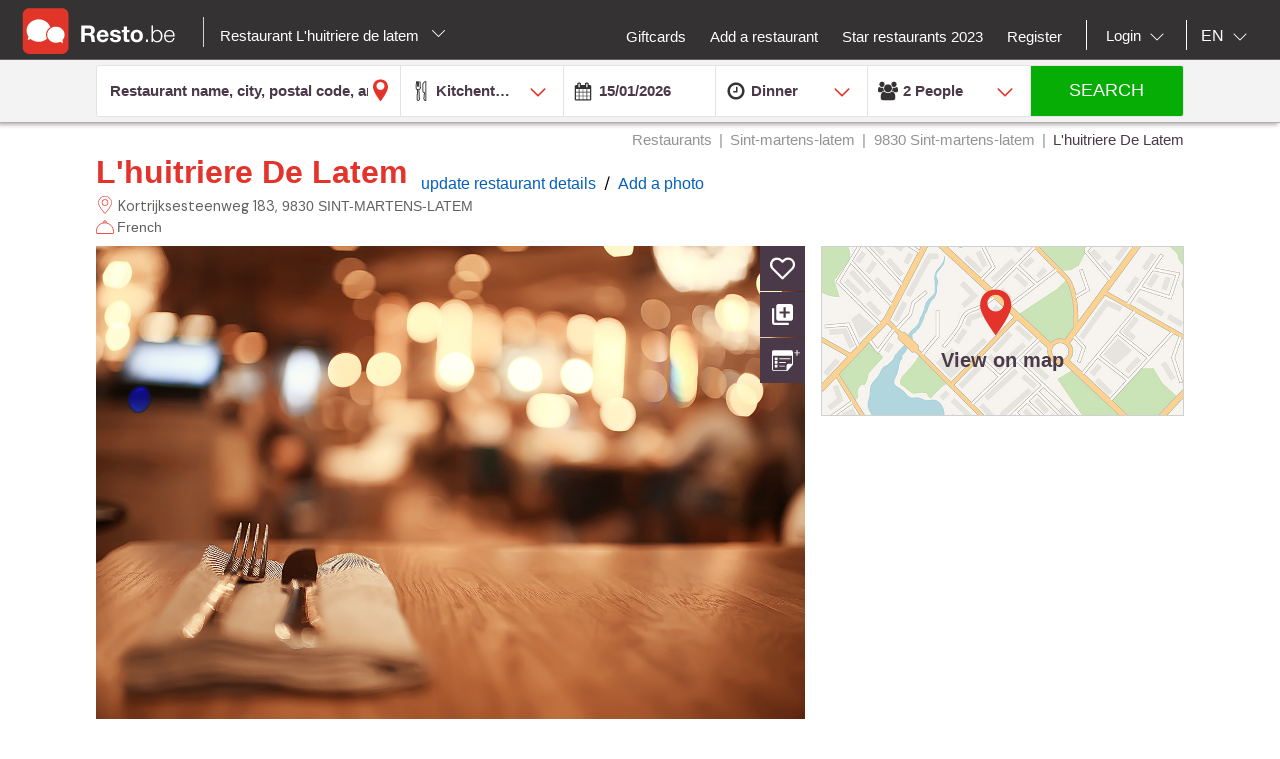

--- FILE ---
content_type: text/html;charset=UTF-8
request_url: https://en.resto.be/restaurant/sint-martens-latem/9830-sint-martens-latem/62340-lhuitriere-de-latem/
body_size: 28079
content:
<!DOCTYPE html>
<html class="no-js mq" lang="en" xmlns="http://www.w3.org/1999/xhtml">
    <head prefix="og: http://ogp.me/ns# fb: http://ogp.me/ns/fb# restaurant: http://ogp.me/ns/restaurant#">
        <meta content="width=device-width, initial-scale=1.0, maximum-scale=1.0, user-scalable=0" name="viewport" />
        <title>L&#39;HUITRIERE DE LATEM - French Restaurant - Sint-martens-latem 9830</title>
        <!-- https://cookieconsent.orestbida.com -->
        <link rel="stylesheet" href="https://cdn.jsdelivr.net/gh/orestbida/cookieconsent@v3.0.0-rc.17/dist/cookieconsent.css">
        <link rel="javascript" href="https://cdn.jsdelivr.net/gh/orestbida/cookieconsent@v3.0.0-rc.17/dist/cookieconsent.umd.js">

        
        
        
        
            <meta property="fb:app_id" content="402698529789287"/><meta property="og:site_name" content="resto"/><meta property="og:title" content="L'HUITRIERE DE LATEM - French - East Flanders SINT-MARTENS-LATEM 9830"/><meta property="og:description" content="Discover the restaurant L'HUITRIERE DE LATEM in Sint-martens-latem: pictures, reviews, the menu and  online booking in one clickL'HUITRIERE DE LATEM - French - East Flanders SINT-MARTENS-LATEM 9830"/><meta property="og:type" content="restaurant"/><meta property="og:url" content="https://en.resto.be/restaurant/sint-martens-latem/9830-sint-martens-latem/62340-lhuitriere-de-latem/"/><meta name="title " content="L'HUITRIERE DE LATEM - French - East Flanders SINT-MARTENS-LATEM 9830"/><meta name="description" content="Discover the restaurant L'HUITRIERE DE LATEM in Sint-martens-latem: pictures, reviews, the menu and  online booking in one clickL'HUITRIERE DE LATEM - French - East Flanders SINT-MARTENS-LATEM 9830"/><link rel="canonical" href="https://en.resto.be/restaurant/sint-martens-latem/9830-sint-martens-latem/62340-lhuitriere-de-latem/"/><meta name="language" content="en"/><meta property="og:image" content="https://en.resto.be/across/resources/static/site/images/logo-BE.png"/><meta property="og:image:secure_url" content="https://en.resto.be/across/resources/static/site/images/logo-BE.png"/><meta property="og:image:height" content="100"/><meta property="og:image:width" content="100"/><meta property="restaurant:contact_info:street_address" content="Kortrijksesteenweg  183"/><meta property="restaurant:contact_info:locality" content="SINT-MARTENS-LATEM"/><meta property="restaurant:contact_info:region" content="East Flanders"/><meta property="restaurant:contact_info:postal_code" content="9830"/><meta property="restaurant:contact_info:country_name" content="Belgium"/><meta property="restaurant:contact_info:email" content="provenzano@live.be"/><meta property="restaurant:contact_info:phone_number" content="09.242.07.87"/><meta property="restaurant:contact_info:website" content=""/><meta property="place:location:latitude" content="51.0082003"/><meta property="place:location:longitude" content="3.6321275"/><link rel="alternate" hreflang="fr" href="http://www.resto.be/restaurant/sint-martens-latem/9830-sint-martens-latem/62340-lhuitriere-de-latem/"/><link rel="alternate" hreflang="en" href="http://en.resto.be/restaurant/sint-martens-latem/9830-sint-martens-latem/62340-lhuitriere-de-latem/"/><link rel="alternate" hreflang="nl" href="http://nl.resto.be/restaurant/sint-martens-latem/9830-sint-martens-latem/62340-lhuitriere-de-latem/"/>
        
        
        <script async="async" defer="defer" src="https://www.google.com/recaptcha/api.js" type="text/javascript"></script>
        <script async="async" defer="defer" src="https://maps.googleapis.com/maps/api/js?v=3.exp&key=AIzaSyAjhO-i-I7dPYS4H5-ohrnmxHhC4BP3AKA" type="text/javascript"></script>
        <link rel="stylesheet" href="/across/resources/static/20260114010009/site/css/resto-2016.css" type="text/css"></link>
        
        <!--@thymesVar id="fragmentContextHolder" type="be.resto.site.application.web.thymeleaf.fragment.FragmentContextHolder"-->
        <!--@thymesVar id="faviconFragment" type="be.resto.site.application.web.thymeleaf.fragment.FragmentContext"-->
        
            <html class="no-js mq" lang="nl" xmlns="http://www.w3.org/1999/xhtml">
    <link rel="shortcut icon" href="/across/resources/static/20260114010009/site/images/favicon-resto.ico" type="image/x-icon" />
    <link rel="shortcut icon" href="/across/resources/static/20260114010009/site/images/resto_icon_32px.gif" type="image/gif" />
    <link rel="shortcut icon" href="/across/resources/static/20260114010009/site/images/resto_icon_64px.png" type="image/png" />
    <link rel="apple-touch-icon" href="/across/resources/static/20260114010009/site/images/icons/resto/apple-icon.png" />
    <link rel="apple-touch-icon" sizes="72x72" href="/across/resources/static/20260114010009/site/images/icons/resto/apple-icon-72x72.png" />
    <link rel="apple-touch-icon" sizes="114x114" href="/across/resources/static/20260114010009/site/images/icons/resto/apple-icon-144x144.png" />
    <meta content="app-id=569494276" name="apple-itunes-app" />
    <meta content="app-id=be.appsolution.restobe" name="google-play-app" />
    <link rel="manifest" href="/across/resources/static/20260114010009/site/en.resto.be.json" />
</html>

        
        <!-- Google tag (gtag.js) -->
        <script type="text/plain" data-category="analytics" data-service="Google Analytics" async src="https://www.googletagmanager.com/gtag/js?id=G-88FDH9P5RV"></script>
        <script type="text/plain" data-category="analytics" data-service="Google Analytics">
          window.dataLayer = window.dataLayer || [];
          function gtag(){dataLayer.push(arguments);}
          gtag('js', new Date());
          gtag('config', "G-88FDH9P5RV");
        </script>
        <!-- Hotjar Tracking Code for www.resto.be -->
    </head>
    <body class="resto">
        <!-- https://cookieconsent.orestbida.com/ -->
        <script type="module" >
          import 'https://cdn.jsdelivr.net/gh/orestbida/cookieconsent@v3.0.0-rc.17/dist/cookieconsent.umd.js';

          CookieConsent.run({
            guiOptions: {
              consentModal: {
                layout: "cloud",
                position: "bottom center",
                equalWeightButtons: false,
                flipButtons: false
              },
              preferencesModal: {
                layout: "box",
                position: "right",
                equalWeightButtons: false,
                flipButtons: false
              }
            },
            categories: {
              necessary: {
                readOnly: true
              },
              analytics: {}
            },
            language: {
              default: "en",
              autoDetect: "document",
              translations: {
                en: {
                  consentModal: {
                    title: "Hello, cookie time!",
                    description: "We use cookies and non-sensitive information on your device to improve our products and personalize content on this website. You can accept these entirely or partially. For more information, you can consult our privacy policy.",
                    acceptAllBtn: "Accept all",
                    acceptNecessaryBtn: "Reject all",
                    showPreferencesBtn: "Manage preferences",
                    footer: "<a href='/privacy-policy'>Privacy Policy</a>"
                  },
                  preferencesModal: {
                    title: "Consent Preferences Center",
                    closeIconLabel: "Close modal",
                    acceptAllBtn: "Accept all",
                    acceptNecessaryBtn: "Reject all",
                    savePreferencesBtn: "Save preferences",
                    serviceCounterLabel: "Service|Services",
                    sections: [
                      {
                        title: "Your Privacy Choices",
                        description: "In this panel you can express some preferences related to the processing of your personal information. To deny your consent to the specific processing activities described below, switch the toggles to off or use the “Reject all” button and confirm you want to save your choices."
                      },
                      {
                        title: "Strictly Necessary Cookies<span class='pm__badge'>Always Enabled</span></resto:locale>",
                        description: "These cookies are essential for the proper functioning of the website and cannot be disabled.",
                        linkedCategory: "necessary"
                      },
                      {
                        title: "Analytics Cookies",
                        description: "These cookies collect information about how you use our website. All of the data is anonymized and cannot be used to identify you.",
                        linkedCategory: "analytics"
                      }
                    ]
                  }
                }
              }
            },
            disablePageInteraction: true
          });
        </script>
        <script>
          // general settings
          window.RESTO = window.RESTO || {};
          window.RESTO.settings = window.RESTO.settings || {};
          window.RESTO.settings.siteRoot = "https:\/\/en.resto.be";
          window.RESTO.settings.siteCountry = "BE";
          window.RESTO.settings.apiRoot = "https:\/\/www.resto.be\/api";
          window.RESTO.settings.language = "en";
          window.RESTO.settings.languageCountry = "en_GB";
          window.RESTO.settings.facebookAppId = "402698529789287";
          window.RESTO.settings.pinterestAppId = "4874526670857451331";
          window.RESTO.settings.cookieDomain = "resto.be";
        </script>
        <script type="text/plain" data-category="analytics" data-service="Facebook Analytics">
          window.fbAsyncInit = function () {
            FB.init({
              appId: window.RESTO.settings.facebookAppId, autoLogAppEvents: true, xfbml: true, version: 'v3.1'
            });
            FB.AppEvents.logPageView();
          };

          (function (d, s, id) {
            var js, fjs = d.getElementsByTagName(s)[0];
            if (d.getElementById(id)) {
              return;
            }
            js = d.createElement(s);
            js.id = id;
            js.src = "//connect.facebook.net/" + window.RESTO.settings.language + "/sdk.js";
            fjs.parentNode.insertBefore(js, fjs);
          }(document, 'script', 'facebook-jssdk'));
        </script>
        <div class="h-desktop-hidden">
            <div class="m-overlay js-mobile-search-overlay hidden" data-controller-group="homepage" data-controller-id="search-overlay">
                <div class="m-overlay__header clearfix">
                    <div class="m-overlay__close">
                        <div class="m-icon-close-white" data-controller-group="homepage" data-controller-target="search-form" style="background-size: 25px 25px;height: 35px;width: 40px;"></div>
                    </div>
                    <div class="m-overlay__logo">
                        <div class="m-header__logo-container h-text--center">
                            <div class="m-header__logo-content">
                                <a class="cwb-logo-content" href="/">
                                    
                                        
    <img src="/across/resources/static/20260114010009/site/images/logo-BE.svg"
         class="m-header__logo" alt="Logo"/>

                                    
                                </a>
                            </div>
                        </div>
                    </div>
                </div>
                <form action="/search" id="resto-search" method="GET" name="resto-search">
                    <div class="m-overlay__content m-overlay__content--search h-spacing-top--medium ">
                        <div class="m-search clearfix">
                            <div class="m-search__form">
                                <div class="m-search__input m-search__input--white m-search__input--name">
                                    <input autocomplete="off" class="search-module__inputtext js-auto-suggest-input" id="fullText" name="fullText" placeholder="Restaurant name, city, postal code, area" value="" title="The searchterm field is required" type="text" />
                                    <input name="latitude" type="hidden" value=""></input> <input name="longitude" type="hidden" value=""></input> <input name="orderBy" type="hidden" value="RELEVANCY"></input> <a class="m-search__aroundme js-location-aroundme" href="#">
                                    <svg class="m-icon m-icon--location-outline js-around-me-pointer">
                                        <use xlink:href="/across/resources/static/20260114010009/site/images/svg/main.svg#map-bookmark"></use>
                                    </svg>
                                    <img class="js-around-me-spinner" style="height: 40px; display: none" /> </a>
                                    <ul class="m-listcards m-listcards--narrow m-listcards--overlay js-auto-suggest-list hidden" data-title-place="Location" data-title-restaurant="Restaurant"></ul>
                                </div>
                                <div class="m-search__kitchentype">
                                    <div>
                                        Kitchentype
                                    </div>
                                    <div class="m-search-kitchentypes">
                                        <a class="m-search__tab js-a-search-kitchentypes" href="" value="14">French</a><a class="m-search__tab js-a-search-kitchentypes" href="" value="5">Belgian</a><a class="m-search__tab js-a-search-kitchentypes" href="" value="21">Italian</a><a class="m-search__tab js-a-search-kitchentypes" href="" value="8">Brasserie</a><a class="m-search__tab js-a-search-kitchentypes" href="" value="3640">Belgian-French</a><a class="m-search__tab js-a-search-kitchentypes" href="" value="459">Seasonal</a><a class="m-search__tab js-a-search-kitchentypes" href="" value="16">Grill</a>
                                    </div>
                                    <div class="m-search-allkitchentypes">
                                        <div class="m-dropdown-normal m-dropdown-search-mobile ">
                                            <div class="js-dropdown-container">
                                                <select class="js-dropdown js-select-search-kitchentypes-val" data-full-width="true" data-max-height="270px" id="cuisineIdsInclusive" name="cuisineIdsInclusive" title="The searchterm field is required" data-placeholder="Kitchentype">
                                                    <option value="">&nbsp;</option>
                                                    <optgroup label="Popular">
                                                        <option value="14">French</option>
                                                        <option value="5">Belgian</option>
                                                        <option value="21">Italian</option>
                                                        <option value="8">Brasserie</option>
                                                        <option value="3640">Belgian-French</option>
                                                        <option value="459">Seasonal</option>
                                                        <option value="16">Grill</option>
                                                    </optgroup>
                                                    <optgroup label="All">
                                                        <option value="4220">Afghan</option>
                                                        <option value="1">African</option>
                                                        <option value="2120">Algerian</option>
                                                        <option value="2940">Alsatian</option>
                                                        <option value="2060">American</option>
                                                        <option value="4200">Apero Bar</option>
                                                        <option value="73">Argentinian</option>
                                                        <option value="3061">Armenian</option>
                                                        <option value="3">Asian</option>
                                                        <option value="4">Australian</option>
                                                        <option value="45">Austrian</option>
                                                        <option value="3180">Authentic</option>
                                                        <option value="4080">Bagel</option>
                                                        <option value="3960">Bagels</option>
                                                        <option value="3680">Banquet</option>
                                                        <option value="3360">Barbecue</option>
                                                        <option value="50">Basque</option>
                                                        <option value="3400">Bavaria cuisine</option>
                                                        <option value="3460">Beer</option>
                                                        <option value="4121">Beer</option>
                                                        <option value="5">Belgian</option>
                                                        <option value="3640">Belgian-French</option>
                                                        <option value="49">Bistro</option>
                                                        <option value="3340">Bistronomy</option>
                                                        <option value="659">Bosnian</option>
                                                        <option value="360">Brasilian</option>
                                                        <option value="8">Brasserie</option>
                                                        <option value="3600">Breakfast</option>
                                                        <option value="6">Buffet</option>
                                                        <option value="3101">Bulgarian</option>
                                                        <option value="4120">Burger</option>
                                                        <option value="1019">Cajun</option>
                                                        <option value="2260">Cambodian </option>
                                                        <option value="1540">Caribbean</option>
                                                        <option value="4260">Caviar</option>
                                                        <option value="359">Charbonnade</option>
                                                        <option value="4000">Charcoal oven (Josper)</option>
                                                        <option value="4180">Chase</option>
                                                        <option value="839">Chicken</option>
                                                        <option value="2380">Chilean</option>
                                                        <option value="42">Chinese</option>
                                                        <option value="3700">Classic</option>
                                                        <option value="2760">Colombienne</option>
                                                        <option value="719">Continental - European</option>
                                                        <option value="1801">Cooking workshop</option>
                                                        <option value="37">Corsican</option>
                                                        <option value="1580">Cosmopolitan</option>
                                                        <option value="3280">Creative</option>
                                                        <option value="4160">Creative</option>
                                                        <option value="2280">Creole</option>
                                                        <option value="979">Crustacean dishes</option>
                                                        <option value="2580">Crêperie</option>
                                                        <option value="7">Cuban</option>
                                                        <option value="1560">Cypriot</option>
                                                        <option value="2900">Danish</option>
                                                        <option value="2820">Diet</option>
                                                        <option value="3787">Ecailler</option>
                                                        <option value="2860">Eel</option>
                                                        <option value="1640">Egyptian</option>
                                                        <option value="3940">Empanadas</option>
                                                        <option value="2080">English</option>
                                                        <option value="2160">Ethiopian</option>
                                                        <option value="13">Exotic</option>
                                                        <option value="1860">Fast food</option>
                                                        <option value="4280">Fish and Chips</option>
                                                        <option value="2000">Flemish</option>
                                                        <option value="51">Fondue</option>
                                                        <option value="14">French</option>
                                                        <option value="3220">French (South-East)</option>
                                                        <option value="3783">French South-West</option>
                                                        <option value="44">From Luxembourg</option>
                                                        <option value="1840">Fusion</option>
                                                        <option value="2320">Gastronomic</option>
                                                        <option value="2">German</option>
                                                        <option value="2720">Gluten-free</option>
                                                        <option value="2560">Gourmet</option>
                                                        <option value="15">Greek</option>
                                                        <option value="16">Grill</option>
                                                        <option value="3380">Halal</option>
                                                        <option value="3281">Hamburger</option>
                                                        <option value="4381">Healthy food</option>
                                                        <option value="3160">Homelike</option>
                                                        <option value="41">Hungarian</option>
                                                        <option value="2700">Ice-cream parlour</option>
                                                        <option value="17">Indian</option>
                                                        <option value="18">Indo-Pakistanese</option>
                                                        <option value="19">Indonesian</option>
                                                        <option value="2540">International</option>
                                                        <option value="519">International - Fusion</option>
                                                        <option value="2020">Iranian</option>
                                                        <option value="4300">Iraqi</option>
                                                        <option value="36">Irish </option>
                                                        <option value="2300">Israëlisch</option>
                                                        <option value="21">Italian</option>
                                                        <option value="47">Jamaican</option>
                                                        <option value="22">Japanese</option>
                                                        <option value="3020">Jewish</option>
                                                        <option value="759">Korean</option>
                                                        <option value="4020">Korean </option>
                                                        <option value="24">Kosher</option>
                                                        <option value="25">Latin-American</option>
                                                        <option value="26">Lebanese</option>
                                                        <option value="3420">Liegeoise</option>
                                                        <option value="639">Macrobiotic</option>
                                                        <option value="3880">Madagaskarian</option>
                                                        <option value="10">Maghrib</option>
                                                        <option value="3300">Market supply</option>
                                                        <option value="2620">Mauritian</option>
                                                        <option value="2500">Meat</option>
                                                        <option value="56">Mediterranean</option>
                                                        <option value="779">Mexican</option>
                                                        <option value="11">Middle-East</option>
                                                        <option value="2200">Modern</option>
                                                        <option value="4240">Modern</option>
                                                        <option value="1500">Moroccan</option>
                                                        <option value="31">Mussels</option>
                                                        <option value="2040">Nepali</option>
                                                        <option value="3540">New-Zealand</option>
                                                        <option value="3200">Nightkitchen</option>
                                                        <option value="3500">Noodlesbar</option>
                                                        <option value="27">North-American</option>
                                                        <option value="379">Organic</option>
                                                        <option value="75">Oriental</option>
                                                        <option value="1660">Oven dishes</option>
                                                        <option value="3860">Oysters</option>
                                                        <option value="1880">Pakistan</option>
                                                        <option value="679">Pasta</option>
                                                        <option value="4360">Patisserie </option>
                                                        <option value="939">Persian</option>
                                                        <option value="2220">Peruvian</option>
                                                        <option value="1940">Philippine</option>
                                                        <option value="3100">Pita</option>
                                                        <option value="439">Pizza</option>
                                                        <option value="739">Polish</option>
                                                        <option value="4320">Popular</option>
                                                        <option value="28">Portugese</option>
                                                        <option value="46">Provençal</option>
                                                        <option value="4380">Raclette</option>
                                                        <option value="441">Regional cuisine</option>
                                                        <option value="2840">Ribs</option>
                                                        <option value="55">Romanian</option>
                                                        <option value="38">Russian</option>
                                                        <option value="1980">Saladbar</option>
                                                        <option value="2240">Salads</option>
                                                        <option value="1760">Sandwiches</option>
                                                        <option value="3620">Sardinian </option>
                                                        <option value="959">Savoyan</option>
                                                        <option value="29">Scandinavian</option>
                                                        <option value="70">Scottish</option>
                                                        <option value="9">Seafood</option>
                                                        <option value="459">Seasonal</option>
                                                        <option value="2600">Sicilian</option>
                                                        <option value="1039">Slavic</option>
                                                        <option value="3580">Slow food</option>
                                                        <option value="399">Snacks</option>
                                                        <option value="4122">Snacks</option>
                                                        <option value="65">Soup bar</option>
                                                        <option value="12">Spanish</option>
                                                        <option value="4100">Spectacle</option>
                                                        <option value="61">Stone grill</option>
                                                        <option value="3520">Suggestions of the week</option>
                                                        <option value="2680">Sushi</option>
                                                        <option value="32">Swiss</option>
                                                        <option value="3060">Syrian</option>
                                                        <option value="3920">Tapas</option>
                                                        <option value="3103">Tea-room</option>
                                                        <option value="440">Teppan Yaki</option>
                                                        <option value="40">Tex Mex</option>
                                                        <option value="33">Thai</option>
                                                        <option value="3760">Tibetan</option>
                                                        <option value="479">Traditional</option>
                                                        <option value="919">Tunisian</option>
                                                        <option value="34">Turkish</option>
                                                        <option value="2821">Vegan</option>
                                                        <option value="35">Vegetarian</option>
                                                        <option value="43">Vietnamese</option>
                                                        <option value="3820">Waffles</option>
                                                        <option value="71">Wine Bar</option>
                                                        <option value="3660">With a twist of .be</option>
                                                        <option value="840">Wok</option>
                                                        <option value="1781">World</option>
                                                        <option value="4340">Palestiniennes</option>
                                                    </optgroup>
                                                </select>
                                            </div>
                                        </div>
                                    </div>
                                </div>
                                <div class="h-spacing-bot--medium  m-search__input m-search__input--white  m-search__input--mobile-date">
                                    <div class="divider"></div>
                                    <input autocomplete="off" class="js-datepicker js-datepicker-fake m-search__input--mobile-datepicker js-datepicker-desktop" data-datepicker-showpanel="true" data-datepicker-type="absolute" disabled="" name="availabilityDate" readonly="readonly" placeholder="When" value="15/01/2026" type="text" />
                                    <input class="js-availability-search" name="isAvailabilitySearch" type="hidden" />
                                </div>
                                <div>
                                    <div class="m-switch-field ">
                                        <input id="switch_3_left" name="availabilityHour" type="radio" value="10:00" /> <label for="switch_3_left">
                                        Brunch
                                    </label> <input id="switch_3_center" name="availabilityHour" type="radio" value="12:00" /> <label for="switch_3_center">
                                        Lunch
                                    </label> <input id="switch_3_right" name="availabilityHour" type="radio" value="19:00" checked="checked" /> <label for="switch_3_right">
                                        Dinner
                                    </label>
                                    </div>
                                </div>
                                <div class="m-search__input m-search__input--white m-search__input--persons">
                                    <select class="select-step2 js-search-counter" id="guests" name="availabilityPersons">
                                        <option value="1">1
                                            Person
                                        </option>
                                        <option value="2" selected="selected">2
                                            People
                                        </option>
                                        <option value="3">
                                            3
                                            People
                                        </option>
                                        <option value="4">
                                            4
                                            People
                                        </option>
                                        <option value="5">
                                            5
                                            People
                                        </option>
                                        <option value="6">
                                            6
                                            People
                                        </option>
                                        <option value="7">
                                            7
                                            People
                                        </option>
                                        <option value="8">
                                            8
                                            People
                                        </option>
                                        <option value="9">
                                            9
                                            People
                                        </option>
                                        <option value="10">
                                            10
                                            People
                                        </option>
                                        <option value="11">
                                            11
                                            People
                                        </option>
                                        <option value="12">
                                            12
                                            People
                                        </option>
                                        <option value="13">
                                            13
                                            People
                                        </option>
                                        <option value="14">
                                            14
                                            People
                                        </option>
                                        <option value="15">
                                            15
                                            People
                                        </option>
                                        <option value="16">
                                            16
                                            People
                                        </option>
                                        <option value="17">
                                            17
                                            People
                                        </option>
                                        <option value="18">
                                            18
                                            People
                                        </option>
                                        <option value="19">
                                            19
                                            People
                                        </option>
                                        <option value="20">
                                            20
                                            People
                                        </option>
                                    </select>
                                </div>
                            </div>
                        </div>
                    </div>
                    <div class="m-overlay__footer">
                        <div class="l-grid">
                            <div class="l-grid__row">
                                <div class="l-grid__item one-whole">
                                    <input class="m-search__submit" value="Search" type="submit" />
                                </div>
                            </div>
                        </div>
                    </div>
                </form>
            </div>
            <!-- END SEARCHFORM MOBILE IN OVERLAY-->
        </div>
        <div class="h-desktop-hidden">
            <div class="m-overlay js-mobile-search-overlay hidden" data-controller-id="region-switch-overlay" data-controller-group="homepage">
                <div class="m-overlay__header clearfix">
                    <div class="m-overlay__close">
                        <div class="m-icon-close-white" data-controller-target="search-form" data-controller-group="homepage" style="background-size: 25px 25px;height: 35px;width: 40px;"></div>
                    </div>
                    <div class="m-overlay__logo">
                        <div class="m-header__logo-container h-text--center">
                            <div class="m-header__logo-content">
                                <a href="/" class="cwb-logo-content">
                                    
                                        
    <img src="/across/resources/static/20260114010009/site/images/logo-BE.svg"
         class="m-header__logo" alt="Logo"/>

                                    
                                </a>
                            </div>
                        </div>
                    </div>
                </div>
                <div class="m-overlay__content m-overlay__content--search m-mobile-provinces h-spacing--top">
                    <p>
                        All the restaurants in Belgium: Top 10, promotions and reviews. Book you restaurants in Bruxelles, Antwerp, Gend ...
                    </p>
                    
                    <div class="m-mobile-provinces__block">
                        <h4 class="m-mobile-province__title">
                            Cities:
                        </h4>
                        <span>
					<a href="/restaurant/brussels" title="Brussels" class=" m-button m-button--tertiary m-button--tab" >Brussels</a>
				</span><span>
					<a href="/restaurant/charleroi" title="Charleroi" class=" m-button m-button--tertiary m-button--tab" >Charleroi</a>
				</span><span>
					<a href="/restaurant/liege" title="Liege" class=" m-button m-button--tertiary m-button--tab" >Liege</a>
				</span><span>
					<a href="/restaurant/namur" title="Namur" class=" m-button m-button--tertiary m-button--tab" >Namur</a>
				</span><span>
					<a href="/restaurant/antwerp" title="Antwerp" class=" m-button m-button--tertiary m-button--tab" >Antwerp</a>
				</span><span>
					<a href="/restaurant/ghent" title="Ghent" class=" m-button m-button--tertiary m-button--tab" >Ghent</a>
				</span><span>
					<a href="/restaurant/mons" title="Mons" class=" m-button m-button--tertiary m-button--tab" >Mons</a>
				</span><span>
					<a href="/restaurant/leuven" title="Leuven" class=" m-button m-button--tertiary m-button--tab" >Leuven</a>
				</span><span>
					<a href="/restaurant/la-louviere" title="La Louviere" class=" m-button m-button--tertiary m-button--tab" >La Louviere</a>
				</span><span>
					<a href="/restaurant/tournai" title="Tournai" class=" m-button m-button--tertiary m-button--tab" >Tournai</a>
				</span>
                    </div>
                    <div class="m-mobile-provinces__block">
                        <h4 class="m-mobile-province__title">
                            Provinces:
                        </h4>
                        <span>
					<a href="/restaurants-antwerp" title="Antwerp" class="m-button m-button--tertiary m-button--tab" >Antwerp</a>
				</span><span>
					<a href="/restaurants-brussels" title="Brussels" class="m-button m-button--tertiary m-button--tab" >Brussels</a>
				</span><span>
					<a href="/restaurants-ghent" title="East Flanders" class="m-button m-button--tertiary m-button--tab" >East Flanders</a>
				</span><span>
					<a href="/restaurants-leuven" title="Flemmish Brabant" class="m-button m-button--tertiary m-button--tab" >Flemmish Brabant</a>
				</span><span>
					<a href="/restaurants-mons" title="Hainaut" class="m-button m-button--tertiary m-button--tab" >Hainaut</a>
				</span><span>
					<a href="/restaurants-liege" title="Liege" class="m-button m-button--tertiary m-button--tab" >Liege</a>
				</span><span>
					<a href="/restaurants-hasselt" title="Limburg" class="m-button m-button--tertiary m-button--tab" >Limburg</a>
				</span><span>
					<a href="/restaurants-arlon" title="Luxembourg" class="m-button m-button--tertiary m-button--tab" >Luxembourg</a>
				</span><span>
					<a href="/restaurants-namur" title="Namur" class="m-button m-button--tertiary m-button--tab" >Namur</a>
				</span><span>
					<a href="/restaurants-wavre" title="Walloon Brabant" class="m-button m-button--tertiary m-button--tab" >Walloon Brabant</a>
				</span><span>
					<a href="/restaurants-bruges" title="West Flanders" class="m-button m-button--tertiary m-button--tab" >West Flanders</a>
				</span>
                    </div>
                </div>
            </div>
            <!-- END REGION-SWITCH OVERLAY IN MOBILE-->
        </div>
        <div class="m-application js-application">
            <div class="m-application__canvas js-application-canvas">
                <div class="m-application__content">
                    <!--@thymesVar id="headerFragment" type="be.resto.site.application.web.thymeleaf.fragment.FragmentContext"-->
                    <div >
                        <div class="m-header cwb-header">
    <header role="banner" class="m-header__banner">
        <!-- RESTO HEADER -->
        <section class="m-header__toggle-container h-mobile-only">
            <a class="js-header-toggle m-header__toggle" href="#nav">
                <svg class="m-header__menu-icon h-center-absolute">
                    <use xlink:href="/across/resources/static/20260114010009/site/images/svg/main.svg#icon-hamburgermenu"></use>
                </svg>
            </a>
        </section>
        <section class="m-header__logo-container">
            <div class="m-header__logo-content">
                <a href="/" class="cwb-logo-content">
                    <!--@thymesVar id="logoFragment" type="be.resto.site.application.web.thymeleaf.fragment.FragmentContext"-->
                    <div >
                        
    <img src="/across/resources/static/20260114010009/site/images/logo-BE.svg"
         class="m-header__logo" alt="Logo"/>

                    </div>
                </a>
            </div>
            <div class="m-header__regionselect h-mobile-hidden h-tablet-hidden">
            <div class="m-dropdown-area ">
                <a href="#" class="m-dropdown-area_link js-dropdown-area" data-dda-target="dda-mainheader">
                    
                        Restaurant L'huitriere de latem
                    
                    <span class="m-dropdown-area__icon"></span> </a> 
                <div class="m-dropdown-area-target js-dropdown-area-target h-hidden" data-dda-id="dda-mainheader">
                    <p>
                        <strong>
                            All the restaurants in Belgium: Top 10, promotions and reviews. Book you restaurants in Bruxelles, Antwerp, Gend ...
                        </strong>
                    </p>
                    
                    <div class="m-dropdown-area__search three-quarters h-hidden">
                        <input type="text" placeholder="Provincie, stad" />
                    </div>
                    <div class="m-dropdown-area-section">
                        <h3 class="m-dropdown-area-section__title">
                            Cities:
                        </h3>
                        <ul class="m-dropdown-area-section__list">
                            <li>
                                <a href="/restaurant/brussels" title="Brussels" class="m-dropdown-area-section__list-item" >Brussels</a>
                            </li>
                            <li>
                                <a href="/restaurant/charleroi" title="Charleroi" class="m-dropdown-area-section__list-item" >Charleroi</a>
                            </li>
                            <li>
                                <a href="/restaurant/liege" title="Liege" class="m-dropdown-area-section__list-item" >Liege</a>
                            </li>
                            <li>
                                <a href="/restaurant/namur" title="Namur" class="m-dropdown-area-section__list-item" >Namur</a>
                            </li>
                            <li>
                                <a href="/restaurant/antwerp" title="Antwerp" class="m-dropdown-area-section__list-item" >Antwerp</a>
                            </li>
                            <li>
                                <a href="/restaurant/ghent" title="Ghent" class="m-dropdown-area-section__list-item" >Ghent</a>
                            </li>
                            <li>
                                <a href="/restaurant/mons" title="Mons" class="m-dropdown-area-section__list-item" >Mons</a>
                            </li>
                            <li>
                                <a href="/restaurant/leuven" title="Leuven" class="m-dropdown-area-section__list-item" >Leuven</a>
                            </li>
                            <li>
                                <a href="/restaurant/la-louviere" title="La Louviere" class="m-dropdown-area-section__list-item" >La Louviere</a>
                            </li>
                            <li>
                                <a href="/restaurant/tournai" title="Tournai" class="m-dropdown-area-section__list-item" >Tournai</a>
                            </li>
                        </ul>
                    </div>
                    <div class="m-dropdown-area-section">
                        <h3 class="m-dropdown-area-section__title">
                            Provinces:
                        </h3>
                        <ul class="m-dropdown-area-section__list">
                            <li>
                                <a href="/restaurants-antwerp" title="Antwerp" class="m-dropdown-area-section__list-item" >Antwerp</a>
                            </li>
                            <li>
                                <a href="/restaurants-brussels" title="Brussels" class="m-dropdown-area-section__list-item" >Brussels</a>
                            </li>
                            <li>
                                <a href="/restaurants-ghent" title="East Flanders" class="m-dropdown-area-section__list-item" >East Flanders</a>
                            </li>
                            <li>
                                <a href="/restaurants-leuven" title="Flemmish Brabant" class="m-dropdown-area-section__list-item" >Flemmish Brabant</a>
                            </li>
                            <li>
                                <a href="/restaurants-mons" title="Hainaut" class="m-dropdown-area-section__list-item" >Hainaut</a>
                            </li>
                            <li>
                                <a href="/restaurants-liege" title="Liege" class="m-dropdown-area-section__list-item" >Liege</a>
                            </li>
                            <li>
                                <a href="/restaurants-hasselt" title="Limburg" class="m-dropdown-area-section__list-item" >Limburg</a>
                            </li>
                            <li>
                                <a href="/restaurants-arlon" title="Luxembourg" class="m-dropdown-area-section__list-item" >Luxembourg</a>
                            </li>
                            <li>
                                <a href="/restaurants-namur" title="Namur" class="m-dropdown-area-section__list-item" >Namur</a>
                            </li>
                            <li>
                                <a href="/restaurants-wavre" title="Walloon Brabant" class="m-dropdown-area-section__list-item" >Walloon Brabant</a>
                            </li>
                            <li>
                                <a href="/restaurants-bruges" title="West Flanders" class="m-dropdown-area-section__list-item" >West Flanders</a>
                            </li>
                        </ul>
                    </div>
                </div>
            </div>
        </div>
        </section>
        <section class="m-header__action-container h-mobile-only">
            <div data-controller-target="region-switch-overlay" data-controller-group="homepage" class="m-header__action m-header__action--province">
                <svg>
                    <use xlink:href="/across/resources/static/20260114010009/site/images/svg/main.svg#icon-location-outline"></use>
                </svg>
            </div>
            <div data-controller-target="search-overlay" data-controller-group="homepage" class="m-header__action m-header__action--search">
                <svg>
                    <use xlink:href="/across/resources/static/20260114010009/site/images/svg/main.svg#icon-search-outline"></use>
                </svg>
            </div>
        </section>
    </header>
    <nav role="navigation" class="m-header__navigation">
        <ul class="m-header__list m-header__list--top js-header-list">
            <li class="m-header__item h-text--center h-mobile-only">
                <a href="/views/static">
                    <!--@thymesVar id="logoFragment" type="be.resto.site.application.web.thymeleaf.fragment.FragmentContext"-->
                    
                        
    <img src="/across/resources/static/20260114010009/site/images/logo-BE.svg"
         class="m-header__logo" alt="Logo"/>

                    
                </a>
            </li>
        </ul>
        <ul class="m-header__list m-header__list--bottom js-header-list">
            <li class="m-header__item h-mobile-hidden h-tablet-hidden">
                <a href="/giftcards" class="m-header__label">
                      <span>
                           Giftcards
                      </span>
                </a>
            </li>
            <li class="m-header__item h-mobile-hidden h-tablet-hidden">
                <a href="/business/new" class="m-header__label">
                      <span>
                           Add a restaurant
                      </span> </a>
            </li>
            <li class="m-header__item h-mobile-hidden">
                <a href="/star-restaurants" class="m-header__label">
			<span>
			Star restaurants 2023
			</span> </a>
            </li>
            <!--  REGISTREER-->
            <li class="m-header__item h-mobile-hidden h-tablet-hidden">
                <a href="/register" class="m-header__label cwb-link-register">
                      <span>
                           Register
                      </span> </a>
            </li>
            <!--  LOGOUT-->
            <li class="m-header__item h-mobile-hidden h-tablet-hidden h-desktop-hidden">
                <a href="/logout" class="m-header__label">
                      <span>
                          Logout
                      </span> </a>
            </li>
            <li class="m-header__separator m-header__separator--left h-mobile-hidden"></li>
            <!--  LOGIN -->
            <li class="m-header__item m-header__item&#45;&#45;login h-mobile-hidden h-tablet-hidden" style="margin-right:0px">
                <a href="#" class="m-header__label">
                    <svg class="h-mobile-only&#45;&#45;inline">
                        <use xlink:href="/across/resources/static/20260114010009/site/images/svg/main.svg#mail"></use>
                    </svg>
                            <span class="m-dropdown-special m-header__select-container js-dropdown-container">
                         <select name="login" id="login" class="js-dropdown" data-fixed-width="160px" data-placeholder="Login">
                             <option></option>
                             <option value="1" class="js-detail-link" href="/loginPage">
                                   Users
                             </option>
                             <option value="2" class="js-detail-link" href="http://www.resto.be/HorecaPro">
                                  Restaurants
                             </option>
                         </select>
                     </span> </a>
            </li>
            <!-- AVATAR-->
            
            <li class="m-header__separator h-mobile-hidden"></li>
            <!-- TAAL-->
            <li class="m-header__item m-header__item--language m-header__item--last h-mobile-hidden">
                <span class=" m-dropdown-special m-header__select-container js-dropdown-container">
                    <select name="language" id="language" class="js-dropdown js-header-language-select">
                        <option value="nl" class="js-detail-link" href="http://nl.resto.be/restaurant/sint-martens-latem/9830-sint-martens-latem/62340-lhuitriere-de-latem/?lg=nl">
                            NL
                        </option>
                        <option value="fr" class="js-detail-link" href="http://www.resto.be/restaurant/sint-martens-latem/9830-sint-martens-latem/62340-lhuitriere-de-latem/?lg=fr">
                            FR
                        </option>
                        <option value="en" class="js-detail-link" href="http://en.resto.be/restaurant/sint-martens-latem/9830-sint-martens-latem/62340-lhuitriere-de-latem/?lg=en" selected="selected">
                            EN
                        </option>
                    </select>
                </span>
            </li>
            <!-- START MOBILE MENU-->
            <!-- SEARCH-->
            <li class="m-header__item h-mobile-only">
                <div data-controller-target="search-overlay" data-controller-group="homepage" class="m-header__label" style="background:#E3332A">
                    <svg class="h-mobile-only--inline">
                        <use xlink:href="/across/resources/static/20260114010009/site/images/svg/main.svg#icon-search-outline"></use>
                    </svg>
                            <span>
                        Find a restaurant
                    </span>
                </div>
            </li>
            
                <!--  LOGIN  MOBILE-->
                <li class="m-header__item h-mobile-only">
                    <a href="/loginPage" class="m-header__label">
                        <svg class="h-mobile-only&#45;&#45;inline" style="height:28px">
                            <use xlink:href="/across/resources/static/20260114010009/site/images/svg/main.svg#icon-user"></use>
                        </svg>
                                <span>
                                Sign  in
                            </span> </a>
                </li>
                <!--  voeg restaurant toe -->
                <li class="m-header__item h-mobile-only">
                    <a href="/business/new" class="m-header__label">
                        <svg class="h-mobile-only--inline" style="height:26px">
                            <use xlink:href="/across/resources/static/20260114010009/site/images/svg/main.svg#icon-new-restaurant"></use>
                        </svg>
                                <span>
                     Add a restaurant
                    </span> </a>
                </li>
                <!-- michelin restaurnants 2017-->
                <li class="m-header__item h-mobile-only">
                    <a href="/star-restaurants" class="m-header__label">
                        <svg class="h-mobile-only--inline" style="height:26px">
                            <use xlink:href="/across/resources/static/20260114010009/site/images/svg/main.svg#icon-michelin"></use>
                        </svg>
                                <span>
                     Star restaurants 2023
                    </span> </a>
                </li>
            
            <!-- AVATAR-->
            
            <!--  REGISTREER MOBILE-->
            <li class="m-header__item h-mobile-only">
                <a href="/register" class="m-header__label">
                    <svg class="h-mobile-only--inline" style="height:26px">
                        <use xlink:href="/across/resources/static/20260114010009/site/images/svg/main.svg#icon-pencil"></use>
                    </svg>
                            <span>
                        Register
                    </span> </a>
            </li>
            <!-- CONTACT-->
            <li class="m-header__item h-mobile-only">
                <a href="/contact" class="m-header__label">
                    <svg class="h-mobile-only--inline" style="height:25px">
                        <use xlink:href="/across/resources/static/20260114010009/site/images/svg/main.svg#icon-contact"></use>
                    </svg>
                            <span>
                        Contact
                    </span> </a>
            </li>
            <!--TAAL-->
            <li class="m-header__item h-mobile-only">
                <div class="l-grid">
                    <div class="l-grid__row">
                        <div class="l-grid__item one-half">
                                    <span class="m-header__label">
                                        <svg class="h-mobile-only--inline" style="height:26px"><use xlink:href="/across/resources/static/20260114010009/site/images/svg/main.svg#icon-taal">
                                        </use></svg>
                                        <span>
                                              Language
                                        </span>
                                    </span>
                        </div>
                        <div class="l-grid__item one-half">
                            <div class="l-grid">
                                <div class="l-grid__row">
                                    <div class="l-grid__item one-third">
                                        <a href="http://nl.resto.be/restaurant/sint-martens-latem/9830-sint-martens-latem/62340-lhuitriere-de-latem/?lg=nl" class="m-header__label m-header__subitem h-text--center">NL</a>
                                    </div>
                                    <div class="l-grid__item one-third">
                                        <a href="http://www.resto.be/restaurant/sint-martens-latem/9830-sint-martens-latem/62340-lhuitriere-de-latem/?lg=fr" class="m-header__label m-header__subitem h-text--center">FR</a>
                                    </div>
                                    <div class="l-grid__item one-third">
                                        <a href="http://en.resto.be/restaurant/sint-martens-latem/9830-sint-martens-latem/62340-lhuitriere-de-latem/?lg=en" class="m-header__label m-header__subitem h-text--center is-active">EN</a>
                                    </div>
                                </div>
                            </div>
                        </div>
                    </div>
                </div>
            </li>
            <!--LOGOUT-->
            
        </ul>
    </nav>
</div>
                    </div>
                    <div>
            <div>
            <div class="m-overlay js-mobile-search-overlay hidden" data-controller-group="homepage" data-controller-id="search-overlay">
                <div class="m-overlay__header clearfix">
                    <div class="m-overlay__close">
                        <div class="m-icon-close-white" data-controller-group="homepage" data-controller-target="search-form" style="background-size: 25px 25px;height: 35px;width: 40px;"></div>
                    </div>
                    <div class="m-overlay__logo">
                        <div class="m-header__logo-container h-text--center">
                            <div class="m-header__logo-content">
                                <a class="cwb-logo-content" href="/">
                                    
                                        
    <img src="/across/resources/static/20260114010009/site/images/logo-BE.svg"
         class="m-header__logo" alt="Logo"/>

                                    
                                </a>
                            </div>
                        </div>
                    </div>
                </div>
                <form action="/search" id="resto-search" method="GET" name="resto-search">
                    <div class="m-overlay__content m-overlay__content--search h-spacing-top--medium ">
                        <div class="m-search clearfix">
                            <div class="m-search__form">
                                <div class="m-search__input m-search__input--white m-search__input--name">
                                    <input autocomplete="off" class="search-module__inputtext js-auto-suggest-input" id="fullText" name="fullText" placeholder="Restaurant name, city, postal code, area" value="" title="The searchterm field is required" type="text" />
                                    <input name="latitude" type="hidden" value=""></input> <input name="longitude" type="hidden" value=""></input> <input name="orderBy" type="hidden" value="RELEVANCY"></input> <a class="m-search__aroundme js-location-aroundme" href="#">
                                    <svg class="m-icon m-icon--location-outline js-around-me-pointer">
                                        <use xlink:href="/across/resources/static/20260114010009/site/images/svg/main.svg#map-bookmark"></use>
                                    </svg>
                                    <img class="js-around-me-spinner" style="height: 40px; display: none" /> </a>
                                    <ul class="m-listcards m-listcards--narrow m-listcards--overlay js-auto-suggest-list hidden" data-title-place="Location" data-title-restaurant="Restaurant"></ul>
                                </div>
                                <div class="m-search__kitchentype">
                                    <div>
                                        Kitchentype
                                    </div>
                                    <div class="m-search-kitchentypes">
                                        <a class="m-search__tab js-a-search-kitchentypes" href="" value="14">French</a><a class="m-search__tab js-a-search-kitchentypes" href="" value="5">Belgian</a><a class="m-search__tab js-a-search-kitchentypes" href="" value="21">Italian</a><a class="m-search__tab js-a-search-kitchentypes" href="" value="8">Brasserie</a><a class="m-search__tab js-a-search-kitchentypes" href="" value="3640">Belgian-French</a><a class="m-search__tab js-a-search-kitchentypes" href="" value="459">Seasonal</a><a class="m-search__tab js-a-search-kitchentypes" href="" value="16">Grill</a>
                                    </div>
                                    <div class="m-search-allkitchentypes">
                                        <div class="m-dropdown-normal m-dropdown-search-mobile ">
                                            <div class="js-dropdown-container">
                                                <select class="js-dropdown js-select-search-kitchentypes-val" data-full-width="true" data-max-height="270px" id="cuisineIdsInclusive" name="cuisineIdsInclusive" title="The searchterm field is required" data-placeholder="Kitchentype">
                                                    <option value="">&nbsp;</option>
                                                    <optgroup label="Popular">
                                                        <option value="14">French</option>
                                                        <option value="5">Belgian</option>
                                                        <option value="21">Italian</option>
                                                        <option value="8">Brasserie</option>
                                                        <option value="3640">Belgian-French</option>
                                                        <option value="459">Seasonal</option>
                                                        <option value="16">Grill</option>
                                                    </optgroup>
                                                    <optgroup label="All">
                                                        <option value="4220">Afghan</option>
                                                        <option value="1">African</option>
                                                        <option value="2120">Algerian</option>
                                                        <option value="2940">Alsatian</option>
                                                        <option value="2060">American</option>
                                                        <option value="4200">Apero Bar</option>
                                                        <option value="73">Argentinian</option>
                                                        <option value="3061">Armenian</option>
                                                        <option value="3">Asian</option>
                                                        <option value="4">Australian</option>
                                                        <option value="45">Austrian</option>
                                                        <option value="3180">Authentic</option>
                                                        <option value="4080">Bagel</option>
                                                        <option value="3960">Bagels</option>
                                                        <option value="3680">Banquet</option>
                                                        <option value="3360">Barbecue</option>
                                                        <option value="50">Basque</option>
                                                        <option value="3400">Bavaria cuisine</option>
                                                        <option value="3460">Beer</option>
                                                        <option value="4121">Beer</option>
                                                        <option value="5">Belgian</option>
                                                        <option value="3640">Belgian-French</option>
                                                        <option value="49">Bistro</option>
                                                        <option value="3340">Bistronomy</option>
                                                        <option value="659">Bosnian</option>
                                                        <option value="360">Brasilian</option>
                                                        <option value="8">Brasserie</option>
                                                        <option value="3600">Breakfast</option>
                                                        <option value="6">Buffet</option>
                                                        <option value="3101">Bulgarian</option>
                                                        <option value="4120">Burger</option>
                                                        <option value="1019">Cajun</option>
                                                        <option value="2260">Cambodian </option>
                                                        <option value="1540">Caribbean</option>
                                                        <option value="4260">Caviar</option>
                                                        <option value="359">Charbonnade</option>
                                                        <option value="4000">Charcoal oven (Josper)</option>
                                                        <option value="4180">Chase</option>
                                                        <option value="839">Chicken</option>
                                                        <option value="2380">Chilean</option>
                                                        <option value="42">Chinese</option>
                                                        <option value="3700">Classic</option>
                                                        <option value="2760">Colombienne</option>
                                                        <option value="719">Continental - European</option>
                                                        <option value="1801">Cooking workshop</option>
                                                        <option value="37">Corsican</option>
                                                        <option value="1580">Cosmopolitan</option>
                                                        <option value="3280">Creative</option>
                                                        <option value="4160">Creative</option>
                                                        <option value="2280">Creole</option>
                                                        <option value="979">Crustacean dishes</option>
                                                        <option value="2580">Crêperie</option>
                                                        <option value="7">Cuban</option>
                                                        <option value="1560">Cypriot</option>
                                                        <option value="2900">Danish</option>
                                                        <option value="2820">Diet</option>
                                                        <option value="3787">Ecailler</option>
                                                        <option value="2860">Eel</option>
                                                        <option value="1640">Egyptian</option>
                                                        <option value="3940">Empanadas</option>
                                                        <option value="2080">English</option>
                                                        <option value="2160">Ethiopian</option>
                                                        <option value="13">Exotic</option>
                                                        <option value="1860">Fast food</option>
                                                        <option value="4280">Fish and Chips</option>
                                                        <option value="2000">Flemish</option>
                                                        <option value="51">Fondue</option>
                                                        <option value="14">French</option>
                                                        <option value="3220">French (South-East)</option>
                                                        <option value="3783">French South-West</option>
                                                        <option value="44">From Luxembourg</option>
                                                        <option value="1840">Fusion</option>
                                                        <option value="2320">Gastronomic</option>
                                                        <option value="2">German</option>
                                                        <option value="2720">Gluten-free</option>
                                                        <option value="2560">Gourmet</option>
                                                        <option value="15">Greek</option>
                                                        <option value="16">Grill</option>
                                                        <option value="3380">Halal</option>
                                                        <option value="3281">Hamburger</option>
                                                        <option value="4381">Healthy food</option>
                                                        <option value="3160">Homelike</option>
                                                        <option value="41">Hungarian</option>
                                                        <option value="2700">Ice-cream parlour</option>
                                                        <option value="17">Indian</option>
                                                        <option value="18">Indo-Pakistanese</option>
                                                        <option value="19">Indonesian</option>
                                                        <option value="2540">International</option>
                                                        <option value="519">International - Fusion</option>
                                                        <option value="2020">Iranian</option>
                                                        <option value="4300">Iraqi</option>
                                                        <option value="36">Irish </option>
                                                        <option value="2300">Israëlisch</option>
                                                        <option value="21">Italian</option>
                                                        <option value="47">Jamaican</option>
                                                        <option value="22">Japanese</option>
                                                        <option value="3020">Jewish</option>
                                                        <option value="759">Korean</option>
                                                        <option value="4020">Korean </option>
                                                        <option value="24">Kosher</option>
                                                        <option value="25">Latin-American</option>
                                                        <option value="26">Lebanese</option>
                                                        <option value="3420">Liegeoise</option>
                                                        <option value="639">Macrobiotic</option>
                                                        <option value="3880">Madagaskarian</option>
                                                        <option value="10">Maghrib</option>
                                                        <option value="3300">Market supply</option>
                                                        <option value="2620">Mauritian</option>
                                                        <option value="2500">Meat</option>
                                                        <option value="56">Mediterranean</option>
                                                        <option value="779">Mexican</option>
                                                        <option value="11">Middle-East</option>
                                                        <option value="2200">Modern</option>
                                                        <option value="4240">Modern</option>
                                                        <option value="1500">Moroccan</option>
                                                        <option value="31">Mussels</option>
                                                        <option value="2040">Nepali</option>
                                                        <option value="3540">New-Zealand</option>
                                                        <option value="3200">Nightkitchen</option>
                                                        <option value="3500">Noodlesbar</option>
                                                        <option value="27">North-American</option>
                                                        <option value="379">Organic</option>
                                                        <option value="75">Oriental</option>
                                                        <option value="1660">Oven dishes</option>
                                                        <option value="3860">Oysters</option>
                                                        <option value="1880">Pakistan</option>
                                                        <option value="679">Pasta</option>
                                                        <option value="4360">Patisserie </option>
                                                        <option value="939">Persian</option>
                                                        <option value="2220">Peruvian</option>
                                                        <option value="1940">Philippine</option>
                                                        <option value="3100">Pita</option>
                                                        <option value="439">Pizza</option>
                                                        <option value="739">Polish</option>
                                                        <option value="4320">Popular</option>
                                                        <option value="28">Portugese</option>
                                                        <option value="46">Provençal</option>
                                                        <option value="4380">Raclette</option>
                                                        <option value="441">Regional cuisine</option>
                                                        <option value="2840">Ribs</option>
                                                        <option value="55">Romanian</option>
                                                        <option value="38">Russian</option>
                                                        <option value="1980">Saladbar</option>
                                                        <option value="2240">Salads</option>
                                                        <option value="1760">Sandwiches</option>
                                                        <option value="3620">Sardinian </option>
                                                        <option value="959">Savoyan</option>
                                                        <option value="29">Scandinavian</option>
                                                        <option value="70">Scottish</option>
                                                        <option value="9">Seafood</option>
                                                        <option value="459">Seasonal</option>
                                                        <option value="2600">Sicilian</option>
                                                        <option value="1039">Slavic</option>
                                                        <option value="3580">Slow food</option>
                                                        <option value="399">Snacks</option>
                                                        <option value="4122">Snacks</option>
                                                        <option value="65">Soup bar</option>
                                                        <option value="12">Spanish</option>
                                                        <option value="4100">Spectacle</option>
                                                        <option value="61">Stone grill</option>
                                                        <option value="3520">Suggestions of the week</option>
                                                        <option value="2680">Sushi</option>
                                                        <option value="32">Swiss</option>
                                                        <option value="3060">Syrian</option>
                                                        <option value="3920">Tapas</option>
                                                        <option value="3103">Tea-room</option>
                                                        <option value="440">Teppan Yaki</option>
                                                        <option value="40">Tex Mex</option>
                                                        <option value="33">Thai</option>
                                                        <option value="3760">Tibetan</option>
                                                        <option value="479">Traditional</option>
                                                        <option value="919">Tunisian</option>
                                                        <option value="34">Turkish</option>
                                                        <option value="2821">Vegan</option>
                                                        <option value="35">Vegetarian</option>
                                                        <option value="43">Vietnamese</option>
                                                        <option value="3820">Waffles</option>
                                                        <option value="71">Wine Bar</option>
                                                        <option value="3660">With a twist of .be</option>
                                                        <option value="840">Wok</option>
                                                        <option value="1781">World</option>
                                                        <option value="4340">Palestiniennes</option>
                                                    </optgroup>
                                                </select>
                                            </div>
                                        </div>
                                    </div>
                                </div>
                                <div class="h-spacing-bot--medium  m-search__input m-search__input--white  m-search__input--mobile-date">
                                    <div class="divider"></div>
                                    <input autocomplete="off" class="js-datepicker js-datepicker-fake m-search__input--mobile-datepicker js-datepicker-desktop" data-datepicker-showpanel="true" data-datepicker-type="absolute" disabled="" name="availabilityDate" readonly="readonly" placeholder="When" value="15/01/2026" type="text" />
                                    <input class="js-availability-search" name="isAvailabilitySearch" type="hidden" />
                                </div>
                                <div>
                                    <div class="m-switch-field ">
                                        <input id="switch_3_left" name="availabilityHour" type="radio" value="10:00" /> <label for="switch_3_left">
                                        Brunch
                                    </label> <input id="switch_3_center" name="availabilityHour" type="radio" value="12:00" /> <label for="switch_3_center">
                                        Lunch
                                    </label> <input id="switch_3_right" name="availabilityHour" type="radio" value="19:00" checked="checked" /> <label for="switch_3_right">
                                        Dinner
                                    </label>
                                    </div>
                                </div>
                                <div class="m-search__input m-search__input--white m-search__input--persons">
                                    <select class="select-step2 js-search-counter" id="guests" name="availabilityPersons">
                                        <option value="1">1
                                            Person
                                        </option>
                                        <option value="2" selected="selected">2
                                            People
                                        </option>
                                        <option value="3">
                                            3
                                            People
                                        </option>
                                        <option value="4">
                                            4
                                            People
                                        </option>
                                        <option value="5">
                                            5
                                            People
                                        </option>
                                        <option value="6">
                                            6
                                            People
                                        </option>
                                        <option value="7">
                                            7
                                            People
                                        </option>
                                        <option value="8">
                                            8
                                            People
                                        </option>
                                        <option value="9">
                                            9
                                            People
                                        </option>
                                        <option value="10">
                                            10
                                            People
                                        </option>
                                        <option value="11">
                                            11
                                            People
                                        </option>
                                        <option value="12">
                                            12
                                            People
                                        </option>
                                        <option value="13">
                                            13
                                            People
                                        </option>
                                        <option value="14">
                                            14
                                            People
                                        </option>
                                        <option value="15">
                                            15
                                            People
                                        </option>
                                        <option value="16">
                                            16
                                            People
                                        </option>
                                        <option value="17">
                                            17
                                            People
                                        </option>
                                        <option value="18">
                                            18
                                            People
                                        </option>
                                        <option value="19">
                                            19
                                            People
                                        </option>
                                        <option value="20">
                                            20
                                            People
                                        </option>
                                    </select>
                                </div>
                            </div>
                        </div>
                    </div>
                    <div class="m-overlay__footer">
                        <div class="l-grid">
                            <div class="l-grid__row">
                                <div class="l-grid__item one-whole">
                                    <input class="m-search__submit" value="Search" type="submit" />
                                </div>
                            </div>
                        </div>
                    </div>
                </form>
            </div>
            <!-- END SEARCHFORM MOBILE IN OVERLAY-->
        </div>
            <div><div class="m-popup-container hidden js-image-upload-popup" data-controller-id="popup" data-controller-group="image-upload-popup">
    <div class="m-popup-overlay m-popup-overlay--image-upload">
        <div class="m-popup m-popup--image-upload">
            <a class="close" href="#" data-controller-target="nopopup" data-controller-group="image-upload-popup">&times;</a>
                <div class="m-popup__header">
                        <span class="m-popup__header-line-right">
                            Add a photo of restaurant L'huitriere De Latem
                            
                        </span>
                    <!--m-tooltip__content m-tooltip__content&#45;&#45;upload-->
                    <a class="m-popup__header-tip js-tooltip-upload" data-ot-hide-trigger="closeButton" href="#" data-tooltip-content="&lt;div class=&quot;m-tooltip__content m-tooltip__content--upload&quot;&gt;&lt;p&gt;The photos have to respect the following conditions:&lt;/p&gt;&lt;ul&gt;&lt;li&gt;Family friendly&lt;/li&gt;&lt;li&gt;Originals without copyright&lt;/li&gt;&lt;li&gt;Non-commercial&lt;/li&gt;&lt;li&gt;No viruses&lt;/li&gt;&lt;li&gt;In .gif, .jpg or .png format&lt;/li&gt;&lt;li&gt;1 photo per upload&lt;/li&gt;&lt;/ul&gt;&lt;/div&gt;">
                        Tips and guidelines
                    </a>
                </div>
            <div class="m-image-upload">
                <div class="hidden" data-controller-target="step-2" data-controller-group="image-upload"></div>
                <div class="hidden" data-controller-target="step-3" data-controller-group="image-upload"></div>
                <div class="m-image-upload__dropzone h-text--center js-dropzone">
                    <!-- image upload first screen -->
                    <div class="js-dropzone-clickable" data-controller-id="step-1" data-controller-group="image-upload">
                        <svg class="m-image-upload__icon" width="94" height="70" viewBox="0 0 94 70" xmlns="http://www.w3.org/2000/svg">
                            <g fill="#000" fill-rule="nonzero" opacity=".627">
                                <path d="M86.534 11.667H71.43C63.572 2.917 61.1 0 58.09 0H36.424c-3.01 0-5.434 2.917-13.341 11.667h-3.256v-3.89h-8.323v3.89H8.201C3.892 11.667 0 14.875 0 19.128v42.778C0 66.16 3.892 70 8.2 70h78.334C90.842 70 94 66.16 94 61.906V19.128c0-4.253-3.158-7.461-7.466-7.461zm3.55 50.24c0 2.26-1.518 4.204-3.55 4.204H8.2c-2.13 0-4.284-2.114-4.284-4.205V19.128c0-1.993 1.982-3.572 4.284-3.572h16.596l1.175-.778c.98-1.094 1.885-2.43 2.718-3.354 2.766-3.087 4.773-5.275 6.193-6.539 1.15-1.02 1.518-.996 1.518-.996h21.664s.391-.024 1.64 1.094c1.493 1.336 3.598 4.01 6.511 7.243.71.802 1.469 1.652 2.277 2.552l1.175.778h16.866c2.154 0 3.55 1.458 3.55 3.572v42.778z" />
                                <path d="M46.5 19C35.207 19 26 28.207 26 39.5S35.207 60 46.5 60 67 50.793 67 39.5 57.793 19 46.5 19zm0 37.164c-9.207 0-16.664-7.457-16.664-16.664S37.293 22.836 46.5 22.836 63.164 30.293 63.164 39.5 55.707 56.164 46.5 56.164zM70 19h4v4h-4z" />
                                <circle cx="46.5" cy="39.5" r="7.5" />
                            </g>
                        </svg>
                        <div class="m-button-upload-wrapper m-button-upload-wrapper&#45;&#45;red">
                            <div class="m-button m-button&#45;&#45;primary">
                                Select a photo
                            </div>
                        </div>
                        <div class="m-image-upload__divider h-mobile-hidden">
                                      <span class="m-image-upload__divider__text">
                                          or
                                      </span>
                        </div>
                        <p class="m-image-upload__hint h-mobile-hidden">
                            Drag a photo here
                        </p>
                    </div>
                    <!-- END : image upload first screen -->
                    <!-- image uploaded screen -->
                    <div class="m-image-uploaded hidden" data-controller-id="step-2" data-controller-group="image-upload">
                        <!--this is the preview template used for layouting the preview in dropzone, see http://www.dropzonejs.com/#layout-->
                        <div class="dz-preview dz-file-preview js-dropzone-preview hidden">
                            <div class="dz-details">
                                <a class="m-image-uploaded-close" href="#" data-dz-remove data-controller-target="step-1" data-controller-group="image-upload">&times; </a>
                                <img data-dz-thumbnail />
                            </div>
                        </div>
                        <div class="m-image-uploaded__image-wrapper js-dropzone-container">
                            <!--dropzone will replace this container with a layout-->
                        </div>
                        <div class="m-image-upload-new">
                            <div class="m-image-upload-new-content js-dropzone-clickable">
                                <svg class="m-image-upload-new__icon" width="94" height="70" viewBox="0 0 94 70" xmlns="http://www.w3.org/2000/svg">
                                    <g fill="#000" fill-rule="nonzero" opacity=".627">
                                        <path d="M86.534 11.667H71.43C63.572 2.917 61.1 0 58.09 0H36.424c-3.01 0-5.434 2.917-13.341 11.667h-3.256v-3.89h-8.323v3.89H8.201C3.892 11.667 0 14.875 0 19.128v42.778C0 66.16 3.892 70 8.2 70h78.334C90.842 70 94 66.16 94 61.906V19.128c0-4.253-3.158-7.461-7.466-7.461zm3.55 50.24c0 2.26-1.518 4.204-3.55 4.204H8.2c-2.13 0-4.284-2.114-4.284-4.205V19.128c0-1.993 1.982-3.572 4.284-3.572h16.596l1.175-.778c.98-1.094 1.885-2.43 2.718-3.354 2.766-3.087 4.773-5.275 6.193-6.539 1.15-1.02 1.518-.996 1.518-.996h21.664s.391-.024 1.64 1.094c1.493 1.336 3.598 4.01 6.511 7.243.71.802 1.469 1.652 2.277 2.552l1.175.778h16.866c2.154 0 3.55 1.458 3.55 3.572v42.778z" />
                                        <path d="M46.5 19C35.207 19 26 28.207 26 39.5S35.207 60 46.5 60 67 50.793 67 39.5 57.793 19 46.5 19zm0 37.164c-9.207 0-16.664-7.457-16.664-16.664S37.293 22.836 46.5 22.836 63.164 30.293 63.164 39.5 55.707 56.164 46.5 56.164zM70 19h4v4h-4z" />
                                        <circle cx="46.5" cy="39.5" r="7.5" />
                                    </g>
                                </svg>
                                <div class="m-button-upload-wrapper m-button-upload-wrapper&#45;&#45;grey">
                                    <button class="m-button m-button&#45;&#45;grey">
                                        Kies een andere foto
                                    </button>
                                </div>
                                <p class="m-image-upload-new__hint h-mobile-hidden">
                                    of sleep je foto in dit vak
                                </p>
                            </div>
                        </div>
                    </div>
                    <!-- END : image uploaded screen -->
                    <!-- thank you -->
                    <div class="m-image-upload-thankyou-wrapper hidden" data-controller-id="step-3" data-controller-group="image-upload">
                        <div class="m-image-upload-thankyou">
                            <svg class="m-image-upload-thankyou__icon" width="54" height="54" xmlns="http://www.w3.org/2000/svg">
                                <path d="M15.42857 21.21429H3.8535C1.72525 21.21429 0 22.93083 0 25.07163v25.07102C0 52.27301 1.71008 54 3.85348 54h37.59459c2.67176 0 4.83764-2.14006 4.83764-4.82143 0-1.08542-.35743-2.08707-.96285-2.89289 2.66364-.0094 4.82-2.14594 4.82-4.8214 0-1.22615-.45613-2.3454-1.21062-3.19622 1.83392-.68116 3.13919-2.4365 3.13919-4.51806 0-1.22616-.45613-2.34541-1.21062-3.19622C52.69473 29.87262 54 28.11728 54 26.0357c0-2.6628-2.15116-4.82142-4.83765-4.82142H37.60667C39.63035 11.53894 38.6609-.00001 30.85714 0c-7.80374 0-3.72916 9.23332-6.75 14.97091-3.02083 5.7376-8.67857 6.24338-8.67857 6.24338zM3.83936 23.14286c-1.0553 0-1.91079.86577-1.91079 1.943v25.04256c0 1.0731.86974 1.943 1.91079 1.943H13.5V23.14287H3.83936zm3.87493 25.07143c1.06512 0 1.92857-.86346 1.92857-1.92858 0-1.06512-.86345-1.92857-1.92857-1.92857-1.06512 0-1.92858.86345-1.92858 1.92857 0 1.06512.86346 1.92858 1.92858 1.92858zm27.57857-25.07143H49.1919c1.59919 0 2.87954 1.29517 2.87954 2.89285 0 1.60882-1.28922 2.89286-2.87954 2.89286h-6.76332v1.92857h4.83474c1.5992 0 2.87955 1.29518 2.87955 2.89286 0 1.60882-1.28922 2.89286-2.87955 2.89286H40.5v1.92857h4.83474c1.5992 0 2.87955 1.29517 2.87955 2.89286 0 1.60882-1.28922 2.89285-2.87955 2.89285h-6.76331v1.92857h2.88962c1.60166 0 2.8961 1.29518 2.8961 2.89286 0 1.60882-1.29663 2.89286-2.8961 2.89286H15.42857V23.14286c2.89286 0 5.41155-1.92857 5.41155-1.92857 1.75542-1.09602 3.65692-2.75442 4.94699-5.2047 3.02083-5.7376-.4666-14.08102 5.07003-14.08102 5.70907 0 6.64977 9.3589 4.8237 19.28571l-.38798 1.92858z" fill="#000" fill-rule="nonzero" />
                            </svg>
                            <h3>
                                Bedankt!
                            </h3>
                            <p>
                                We hebben je foto goed ontvangen. 
                            </p>
                            <p>
                                Het restaurant zal deze na goedkeuring toevoegen
                            </p>
                        </div>
                    </div>
                    <!--END : thank you -->
                </div>
            </div>
            <div class="m-popup__footer hidden" data-controller-id="step-2" data-controller-group="image-upload">
                <div class="m-popup__footer-left">
                    <div class="m-custom-group h-spacing-top--medium">
                        <label for="conditions" class="m-custom m-custom--checkbox">
                            <input id="conditions" name="conditions" required="true" type="checkbox">
                            I am the owner of these photos and I accept the <a href='/privacy-policy'>privacy policy</a> of Resto.be
                            <div class="m-custom__indicator"></div>
                        </label>
                    </div>
                </div>
                <div class="m-popup__footer-right">
                    <button disabled="true" class="m-button m-button--primary m-button--wider js-image-submit" data-businessId="62340">
                        Uploaden
                    </button>
                </div>
            </div>
        </div>
    </div>
</div></div>
            <div data-controller-group="image-upload-popup" data-controller-id="nopopup"></div>
            
            <div class="h-mobile-hidden">
                <div>
                    <div>
            <bookings:resource data="/js/lib/jquery-ui/jquery-ui-1.11-custom.min.js" key="jquery-ui" location="javascript-page-end" type="javascript" />
            <bookings:resource data="/js/lib/jquery-ui-datepicker/jquery.ui.datepicker-nl.js" key="jquery-ui-datepicker-nl" location="javascript-page-end" type="javascript" />
            <bookings:resource data="/js/lib/jquery-ui-datepicker/jquery.ui.datepicker-fr.js" key="jquery-ui-datepicker-fr" location="javascript-page-end" type="javascript" />
            <bookings:resource data="/js/lib/jquery-ui-datepicker/jquery.ui.datepicker-en.js" key="jquery-ui-datepicker-en" location="javascript-page-end" type="javascript" />
            <bookings:resource data="/js/lib/momentjs/moment.min.js" key="moment" location="javascript-page-end" type="javascript" />
            <bookings:resource data="/js/lib/momentjs/moment-timezone-with-data-2010-2020.min.js" key="moment-timezone" location="javascript-page-end" type="javascript" />
            <bookings:resource data="/js/lib/fingerprintjs/fingerprint.js" key="fingerprintjs" location="javascript-page-end" type="javascript" />
            <div class="l-page__container l-page__container--dark l-page__container--search ">
                <div class="l-page__wrapper m-searchblock h-mobile-hidden h-tablet-hidden">
                    <div>
            <div class="m-search h-clearfix h-mobile-hidden h-tablet-hidden cwb-search">
                
                <form action="/search" id="resto-search" method="GET" name="resto-search">
                    <div class="m-search__form h-clearfix">
                        <div class="m-search__input m-search__input--small m-search__input--white m-search__input--name">
                            <input autocomplete="off" class="search-module__inputtext js-auto-suggest-input js-auto-tab-input cwb-desktop-search-input" id="fullText" name="fullText" placeholder="Restaurant name, city, postal code, area" value="" title="The searchterm field is required" type="text" />
                            <input name="latitude" type="hidden" value=""></input> <input name="longitude" type="hidden" value=""></input> <input name="orderBy" type="hidden" value="RELEVANCY"></input> <a class="m-search__aroundme js-location-aroundme" href="#">
                            <svg class="m-icon m-icon--location-outline js-around-me-pointer">
                                <use xlink:href="/across/resources/static/20260114010009/site/images/svg/main.svg#map-bookmark"></use>
                            </svg>
                            <img class="js-around-me-spinner" style="height: 40px; display: none" /> </a>
                            <ul class="m-listcards m-listcards--narrow m-listcards--overlay js-auto-suggest-list cwb-desktop-auto-suggest hidden" data-title-place="Location" data-title-restaurant="Restaurant"></ul>
                        </div>
                        <div class="m-search__input js-dropdown-container m-search__input--small m-search__input--white m-search__input--type m-dropdown-normal">
                            <div class="js-dropdown-container  m-dropdown-preload">
                                <select class="js-dropdown js-select-search-kitchentypes-val js-auto-tab-type" data-full-width="true" data-max-height="300px" id="cuisineIdsInclusive" name="cuisineIdsInclusive" title="The searchterm field is required" data-placeholder="Kitchentype">
                                    <option value="">&nbsp;</option>
                                    <optgroup label="Popular">
                                        <option value="14">French</option>
                                        <option value="5">Belgian</option>
                                        <option value="21">Italian</option>
                                        <option value="8">Brasserie</option>
                                        <option value="3640">Belgian-French</option>
                                        <option value="459">Seasonal</option>
                                        <option value="16">Grill</option>
                                    </optgroup>
                                    <optgroup label="All">
                                        <option value="4220">Afghan</option>
                                        <option value="1">African</option>
                                        <option value="2120">Algerian</option>
                                        <option value="2940">Alsatian</option>
                                        <option value="2060">American</option>
                                        <option value="4200">Apero Bar</option>
                                        <option value="73">Argentinian</option>
                                        <option value="3061">Armenian</option>
                                        <option value="3">Asian</option>
                                        <option value="4">Australian</option>
                                        <option value="45">Austrian</option>
                                        <option value="3180">Authentic</option>
                                        <option value="4080">Bagel</option>
                                        <option value="3960">Bagels</option>
                                        <option value="3680">Banquet</option>
                                        <option value="3360">Barbecue</option>
                                        <option value="50">Basque</option>
                                        <option value="3400">Bavaria cuisine</option>
                                        <option value="3460">Beer</option>
                                        <option value="4121">Beer</option>
                                        <option value="5">Belgian</option>
                                        <option value="3640">Belgian-French</option>
                                        <option value="49">Bistro</option>
                                        <option value="3340">Bistronomy</option>
                                        <option value="659">Bosnian</option>
                                        <option value="360">Brasilian</option>
                                        <option value="8">Brasserie</option>
                                        <option value="3600">Breakfast</option>
                                        <option value="6">Buffet</option>
                                        <option value="3101">Bulgarian</option>
                                        <option value="4120">Burger</option>
                                        <option value="1019">Cajun</option>
                                        <option value="2260">Cambodian </option>
                                        <option value="1540">Caribbean</option>
                                        <option value="4260">Caviar</option>
                                        <option value="359">Charbonnade</option>
                                        <option value="4000">Charcoal oven (Josper)</option>
                                        <option value="4180">Chase</option>
                                        <option value="839">Chicken</option>
                                        <option value="2380">Chilean</option>
                                        <option value="42">Chinese</option>
                                        <option value="3700">Classic</option>
                                        <option value="2760">Colombienne</option>
                                        <option value="719">Continental - European</option>
                                        <option value="1801">Cooking workshop</option>
                                        <option value="37">Corsican</option>
                                        <option value="1580">Cosmopolitan</option>
                                        <option value="3280">Creative</option>
                                        <option value="4160">Creative</option>
                                        <option value="2280">Creole</option>
                                        <option value="979">Crustacean dishes</option>
                                        <option value="2580">Crêperie</option>
                                        <option value="7">Cuban</option>
                                        <option value="1560">Cypriot</option>
                                        <option value="2900">Danish</option>
                                        <option value="2820">Diet</option>
                                        <option value="3787">Ecailler</option>
                                        <option value="2860">Eel</option>
                                        <option value="1640">Egyptian</option>
                                        <option value="3940">Empanadas</option>
                                        <option value="2080">English</option>
                                        <option value="2160">Ethiopian</option>
                                        <option value="13">Exotic</option>
                                        <option value="1860">Fast food</option>
                                        <option value="4280">Fish and Chips</option>
                                        <option value="2000">Flemish</option>
                                        <option value="51">Fondue</option>
                                        <option value="14">French</option>
                                        <option value="3220">French (South-East)</option>
                                        <option value="3783">French South-West</option>
                                        <option value="44">From Luxembourg</option>
                                        <option value="1840">Fusion</option>
                                        <option value="2320">Gastronomic</option>
                                        <option value="2">German</option>
                                        <option value="2720">Gluten-free</option>
                                        <option value="2560">Gourmet</option>
                                        <option value="15">Greek</option>
                                        <option value="16">Grill</option>
                                        <option value="3380">Halal</option>
                                        <option value="3281">Hamburger</option>
                                        <option value="4381">Healthy food</option>
                                        <option value="3160">Homelike</option>
                                        <option value="41">Hungarian</option>
                                        <option value="2700">Ice-cream parlour</option>
                                        <option value="17">Indian</option>
                                        <option value="18">Indo-Pakistanese</option>
                                        <option value="19">Indonesian</option>
                                        <option value="2540">International</option>
                                        <option value="519">International - Fusion</option>
                                        <option value="2020">Iranian</option>
                                        <option value="4300">Iraqi</option>
                                        <option value="36">Irish </option>
                                        <option value="2300">Israëlisch</option>
                                        <option value="21">Italian</option>
                                        <option value="47">Jamaican</option>
                                        <option value="22">Japanese</option>
                                        <option value="3020">Jewish</option>
                                        <option value="759">Korean</option>
                                        <option value="4020">Korean </option>
                                        <option value="24">Kosher</option>
                                        <option value="25">Latin-American</option>
                                        <option value="26">Lebanese</option>
                                        <option value="3420">Liegeoise</option>
                                        <option value="639">Macrobiotic</option>
                                        <option value="3880">Madagaskarian</option>
                                        <option value="10">Maghrib</option>
                                        <option value="3300">Market supply</option>
                                        <option value="2620">Mauritian</option>
                                        <option value="2500">Meat</option>
                                        <option value="56">Mediterranean</option>
                                        <option value="779">Mexican</option>
                                        <option value="11">Middle-East</option>
                                        <option value="2200">Modern</option>
                                        <option value="4240">Modern</option>
                                        <option value="1500">Moroccan</option>
                                        <option value="31">Mussels</option>
                                        <option value="2040">Nepali</option>
                                        <option value="3540">New-Zealand</option>
                                        <option value="3200">Nightkitchen</option>
                                        <option value="3500">Noodlesbar</option>
                                        <option value="27">North-American</option>
                                        <option value="379">Organic</option>
                                        <option value="75">Oriental</option>
                                        <option value="1660">Oven dishes</option>
                                        <option value="3860">Oysters</option>
                                        <option value="1880">Pakistan</option>
                                        <option value="679">Pasta</option>
                                        <option value="4360">Patisserie </option>
                                        <option value="939">Persian</option>
                                        <option value="2220">Peruvian</option>
                                        <option value="1940">Philippine</option>
                                        <option value="3100">Pita</option>
                                        <option value="439">Pizza</option>
                                        <option value="739">Polish</option>
                                        <option value="4320">Popular</option>
                                        <option value="28">Portugese</option>
                                        <option value="46">Provençal</option>
                                        <option value="4380">Raclette</option>
                                        <option value="441">Regional cuisine</option>
                                        <option value="2840">Ribs</option>
                                        <option value="55">Romanian</option>
                                        <option value="38">Russian</option>
                                        <option value="1980">Saladbar</option>
                                        <option value="2240">Salads</option>
                                        <option value="1760">Sandwiches</option>
                                        <option value="3620">Sardinian </option>
                                        <option value="959">Savoyan</option>
                                        <option value="29">Scandinavian</option>
                                        <option value="70">Scottish</option>
                                        <option value="9">Seafood</option>
                                        <option value="459">Seasonal</option>
                                        <option value="2600">Sicilian</option>
                                        <option value="1039">Slavic</option>
                                        <option value="3580">Slow food</option>
                                        <option value="399">Snacks</option>
                                        <option value="4122">Snacks</option>
                                        <option value="65">Soup bar</option>
                                        <option value="12">Spanish</option>
                                        <option value="4100">Spectacle</option>
                                        <option value="61">Stone grill</option>
                                        <option value="3520">Suggestions of the week</option>
                                        <option value="2680">Sushi</option>
                                        <option value="32">Swiss</option>
                                        <option value="3060">Syrian</option>
                                        <option value="3920">Tapas</option>
                                        <option value="3103">Tea-room</option>
                                        <option value="440">Teppan Yaki</option>
                                        <option value="40">Tex Mex</option>
                                        <option value="33">Thai</option>
                                        <option value="3760">Tibetan</option>
                                        <option value="479">Traditional</option>
                                        <option value="919">Tunisian</option>
                                        <option value="34">Turkish</option>
                                        <option value="2821">Vegan</option>
                                        <option value="35">Vegetarian</option>
                                        <option value="43">Vietnamese</option>
                                        <option value="3820">Waffles</option>
                                        <option value="71">Wine Bar</option>
                                        <option value="3660">With a twist of .be</option>
                                        <option value="840">Wok</option>
                                        <option value="1781">World</option>
                                        <option value="4340">Palestiniennes</option>
                                    </optgroup>
                                </select>
                            </div>
                        </div>
                        <div class="m-search__input m-search__input--small m-search__input--white m-search__input--date" style="display :block">
                            <input autocomplete="off" class="js-datepicker js-auto-tab-day cwb-desktop-search-date" data-datepicker-showpanel="true" data-datepicker-type="absolute" disabled="" name="availabilityDate" placeholder="Date" value="15/01/2026" type="text" />
                            <input class="js-availability-search" name="isAvailabilitySearch" type="hidden" />
                        </div>
                        <div class="m-search__input m-search__input--small m-search__input--white m-search__input--hour m-dropdown-normal" style="display : block">
                            <div class="js-dropdown-container m-dropdown-preload">
                                <select class="js-dropdown js-auto-tab-moment select2-hidden-accessible cwb-desktop-search-hour" data-full-width="true" id="availabilityHour" name="availabilityHour" title="The hour field is required" data-placeholder="Shift">
                                    <option value="">
                                        label_servicetype_none
                                    </option>
                                    <option value="10:00">
                                        Brunch
                                    </option>
                                    <option value="12:00">
                                        Lunch
                                    </option>
                                    <option value="19:00" selected="selected">
                                        Dinner
                                    </option>
                                </select> <span class="select2 select2-container select2-container--default select2-container--below select2-container--focus js-dropdown-preloader" dir="ltr" style="width: 134px;">
							<span class="selection">
								<span class="select2-selection select2-selection--single" role="combobox" aria-haspopup="true" aria-expanded="true" title="The hour field is required" tabindex="0" aria-labelledby="select2-availabilityHour-container" aria-owns="select2-availabilityHour-results" aria-activedescendant="select2-availabilityHour-result-p4uu-19:00">
									<span class="select2-selection__rendered" id="select2-availabilityHour-container" title="Diner">
							</span>
									<span class="select2-selection__arrow" role="presentation">
										<b role="presentation"></b>
									</span>
								</span>
							</span>
							<span class="dropdown-wrapper" aria-hidden="true"></span></span>
                            </div>
                        </div>
                        <div class="m-search__input js-dropdown-container m-search__input--small m-search__input--white m-search__input--guests m-dropdown-normal" style="display : block">
                            <div class="js-dropdown-container m-dropdown-preload">
                                <select class="js-dropdown js-auto-tab-person select2-hidden-accessible .select2-selection__rendered m-dropdown-preload cwb-desktop-search-persons" data-full-width="true" data-max-height="300px" id="guests" name="availabilityPersons" onchange="document.getElementsByName('availabilityPersons')[0].focus()" data-placeholder="People">
                                    <option value="">
                                        personen
                                    </option>
                                    <option value="1">1
                                        Person
                                    </option>
                                    <option value="2" selected="selected">
                                        2
                                        People
                                    </option>
                                    <option value="3">
                                        3
                                        People
                                    </option>
                                    <option value="4">
                                        4
                                        People
                                    </option>
                                    <option value="5">
                                        5
                                        People
                                    </option>
                                    <option value="6">
                                        6
                                        People
                                    </option>
                                    <option value="7">
                                        7
                                        People
                                    </option>
                                    <option value="8">
                                        8
                                        People
                                    </option>
                                    <option value="9">
                                        9
                                        People
                                    </option>
                                    <option value="10">
                                        10
                                        People
                                    </option>
                                    <option value="11">
                                        11
                                        People
                                    </option>
                                    <option value="12">
                                        12
                                        People
                                    </option>
                                    <option value="13">
                                        13
                                        People
                                    </option>
                                    <option value="14">
                                        14
                                        People
                                    </option>
                                    <option value="15">
                                        15
                                        People
                                    </option>
                                    <option value="16">
                                        16
                                        People
                                    </option>
                                    <option value="17">
                                        17
                                        People
                                    </option>
                                    <option value="18">
                                        18
                                        People
                                    </option>
                                    <option value="19">
                                        19
                                        People
                                    </option>
                                    <option value="20">
                                        20
                                        People
                                    </option>
                                </select> <span content="${search.availabilityPersons}"></span> <span class="select2 select2-container select2-container--default select2-container--focus js-dropdown-preloader" dir="ltr" style="width: 134px;">
							<span class="selection">
								<span class="select2-selection select2-selection--single" role="combobox" aria-haspopup="true" aria-expanded="false" tabindex="0" aria-labelledby="select2-guests-container">

									<span class="select2-selection__rendered" id="select2-guests-container" title="2"></span>
									<span class="select2-selection__arrow" role="presentation">
										<b role="presentation"></b>
									</span>
								</span>
							</span>
							<span class="dropdown-wrapper" aria-hidden="true"></span></span>
                            </div>
                        </div>
                        <button class="m-search__submit js-auto-tab-search cwb-search-submit cwb-search-button-desktop" type="submit">
                            SEARCH
                        </button>
                    </div>
                </form>
            </div>
        </div>
                </div>
            </div>
            <div class="l-page__wrapper" role="main">
                <div>
            <div class="m-breadcrumb__container h-clearfix">
                <div class="m-breadcrumb h-float-right cwb-breadcrumb">
            <span>
                <a href="https://en.resto.be/">
                    
                    <span class="cwb-breadcrumb-span">Restaurants</span>
                </a>
            </span><span>
                <a href="https://en.resto.be/restaurant/sint-martens-latem">
                    
                    <span class="cwb-breadcrumb-span">Sint-martens-latem</span>
                </a>
            </span><span>
                <a href="https://en.resto.be/restaurant/sint-martens-latem/9830-sint-martens-latem">
                    
                    <span class="cwb-breadcrumb-span">9830 Sint-martens-latem</span>
                </a>
            </span><span class="m-breadcrumb__active">
                
                    
                    <span class="cwb-breadcrumb-span">L&#39;huitriere De Latem</span>
                
            </span>
                </div>
            </div>
            <div class="m-detail-info">
                <header class="m-detail-info__header h-clearfix mb-2">
                    <!--        title + stars + reviews +-->
                    <div class="row col-md-8 m-detail-info__name-container">
                        <div>
                            <h1 class="m-detail-info__name cwb-restaurant-name">
                                <a href="https://en.resto.be/restaurant/sint-martens-latem/9830-sint-martens-latem/62340-lhuitriere-de-latem/">L&#39;huitriere De Latem</a>
                            </h1>
                            <span>
                  <a style="color:#0560bd" href="/business/feedback/62340">
                          update restaurant details
                  </a>
            </span> <span>&nbsp;/&nbsp;</span> <span>
                <a href="#" style="color:#0560bd" class="js-pop-up" data-controller-target="popup" data-controller-group="image-upload-popup">
                    Add a photo
                </a>
            </span>
                        </div>
                        
                    </div>
                    <!--        address + gault millau-->
                    <div class="row col-md-8 mt-0">
                        <div class="m-detail-info__adress h-float-left">
                            <svg>
                                <use xlink:href="/across/resources/static/20260114010009/site/images/svg/main.svg#icon-location-outline"></use>
                            </svg>
                            <span>Kortrijksesteenweg</span>  <span class="m-detail-info-adres__comma">183</span>
                            <span>
					<a href="https://en.resto.be/restaurant/sint-martens-latem/9830-sint-martens-latem" class="cwb-city-inline cwb-city-link">9830 SINT-MARTENS-LATEM</a>
				</span> 
                        </div>
                        
                        
                    </div>
                    <!--        kitchen-->
                    <div class="row col-md-8 m-detail-info__kitchen">
            <span class="m-rating__star m-top-rating" style="margin-right: 5px">
                 <svg class="m-rating__svg-star" viewBox="0 0 26.4 25.7">
                     <use xlink:href="/across/resources/static/20260114010009/site/images/svg/main.svg#icon-test"></use>
                 </svg>
            </span> <span class="m-detail-info__value--inline-secondary">
              
              <a class="cwb-cuisine-link" href="https://en.resto.be/restaurant/sint-martens-latem/9830-sint-martens-latem/French">French</a>&nbsp;
            </span>
                    </div>
                </header>
            </div>
        </div>
                <div class="l-grid">
                    <div class="l-grid__row">
                        <div class="l-grid__item two-thirds">
                            <div class="l-detail__inner">
                                <div class="l-detail__slider cwb-detail-slider">
                                    <!-- BEGIN carousel -->
                                    <div class="m-slider">
                                        <!-- BEGIN carousel-review -->
                                        
                                        <div class="m-slider-review">
                                            <div>
            
            <!-- START carousel-reservation&time-->
            <div class="m-slider-reservation">
                <div class="m-slider-reservation__main">
                    <div class="m-slider-reservation__carousel">
                        <div class="js-slider swiper-container" data-auto-play="5000" data-height="48px">
                            <div class="swiper-wrapper ">
                                <div class="js-last-reservation swiper-slide" style="display: none" data-business="62340">
                                    <div class="m-slider-time-indication">
                                        <p class="js-last-reservation-text">
                                            Last booking <span>{reservationTime}</span> ago
                                        </p>
                                    </div>
                                </div>
                                <div class="js-number-of-views swiper-slide" style="display: none" data-business="62340">
                                    <div class="m-slider-views-indication">
                                        <p class="js-number-of-views-text">
                                            This restaurant has been viewed <span>{numberOfViews} times</span> in the last 7 days
                                        </p>
                                    </div>
                                </div>
                            </div>
                        </div>
                    </div>
                </div>
            </div>
        </div>
                                        </div>
                                        <!-- END carousel-review -->
                                        <!-- BEGIN socials review -->
                                        <div class="m-share-container cwb-detail-actions">
                                            <div class="hidden" id="m-shares" data-business-id="62340">
                                                <div class="share1">
                                                    <a class="js-action-not-logged-in cwb-add-favorite" href="/loginPage?returnUrl=/restaurant/sint-martens-latem/9830-sint-martens-latem/62340-lhuitriere-de-latem/">
                                                        <div class="share-text">
                                                            Add to favorites
                                                        </div>
                                                        <svg class="icons">
                                                            <use xlink:href="/across/resources/static/20260114010009/site/images/svg/main.svg#icon-add_favorite"></use>
                                                        </svg>
                                                    </a>
                                                </div>
                                                <div class="share2">
                                                    <a class="js-action-not-logged-in cwb-add-been-there" href="/loginPage?returnUrl=/restaurant/sint-martens-latem/9830-sint-martens-latem/62340-lhuitriere-de-latem/">
                                                        <div class="share-text">
                                                            Been there
                                                        </div>
                                                        <svg class="icons">
                                                            <use xlink:href="/across/resources/static/20260114010009/site/images/svg/main.svg#icon-add_been_there"></use>
                                                        </svg>
                                                    </a>
                                                </div>
                                                <div class="share3">
                                                    <a class="js-action-not-logged-in cwb-add-wish-list" href="/loginPage?returnUrl=/restaurant/sint-martens-latem/9830-sint-martens-latem/62340-lhuitriere-de-latem/">
                                                        <div class="share-text">
                                                            Add to wishlist
                                                        </div>
                                                        <svg class="icons">
                                                            <use xlink:href="/across/resources/static/20260114010009/site/images/svg/main.svg#icon-add_wish_list"></use>
                                                        </svg>
                                                    </a>
                                                </div>
                                            </div>
                                        </div>
                                        <!-- END socials-review -->
                                        <div>
            <div>
                <!--placeholder die moet tonen als er geen images zijn-->
                <img src="/across/resources/static/20260114010009/site/images/placeholder-detail-resto-1.jpg" alt="placeholder" title="placeholder" />
            </div>
            
        </div>
                                    </div>
                                    <!-- END carousel  -->
                                </div>
    
                                
                                    <div><div class="m-detail-about__navigation">
    <div class="m-button m-button--quaternary m-button--tab  h-bold h-capitalize hidden" data-controller-group="telephone" data-controller-id="telephone_number">
        <a href="tel:09.242.07.87">
            <svg class="m-tab-icon">
                <use xlink:href="/across/resources/static/site/images/svg/main.svg#icon-phone-mobile" xmlns:xlink="http://www.w3.org/1999/xlink"></use>
            </svg>
        </a>
        <a href="tel:09.242.07.87">09.242.07.87</a>
    </div>
    
    
    
    
    
</div></div>
                                
                                
                                <!---einde van de buttons-->
                                <div class="m-detail-info">
                                    <main class="m-detail-info__main">
                                        <section class="m-detail-info__section">
                                            <div class="h-clearfix">
                                                <div class="h-float-left m-detail-info__subtitle">Budget</div>
                                                <div class="h-float-left m-detail-info-right m-detail-info__value">€€</div>
                                                
                                            </div>
                                            <div class="h-clearfix">
                                                <div>
            
        </div>
                                            </div>
                                            <div class="h-clearfix">
                                                <div class="cwb-closing-days">
                                                    <div class=" h-float-left m-detail-info__subtitle">
                                                        Closing days
                                                    </div>
                                                    <div class="h-float-left  m-detail-info-right m-detail-info__value">Monday, Tuesday</div>
                                                </div>
                                            </div>
                                            <div class="h-clearfix">
                                                
                                            </div>
                                        </section>
                                        <div class="h-clearfix">
                                            
                                        </div>
                                    </main>
                                </div>
                            </div>
                        </div>
                        <div class="l-grid__item one-third">
                            
                            <div>
                                <a class="m-detail-map" href="map">
                                    <div class="m-detail-map__content">
                                        <svg>
                                            <use xlink:href="/across/resources/static/20260114010009/site/images/svg/main.svg#map-bookmark"></use>
                                        </svg>
                                        <span>View on map</span>
                                    </div>
                                </a>
                            </div>
                        </div>
                    </div>
                </div>
                <div id="#reviews">
            <div class="m-detail-rating m-detail-rating__main" id="reviews">
                <main class="m-detail-rating__main m-detail-rating__main--rate h-clearfix">
                    <div class="m-detail-info__sectiontitle cwb-review-score-title">
                        Review score 
                    </div>
                    <div class="m-detail-write m-detail-write--noreviews">
                        <header class="m-detail-write__header">
                            <div class="l-grid">
                                <div class="l-grid__row">
                                    <div class="l-grid__item one-whole tablet-two-thirds">
                                        <div class="m-detail-write__title">
                                            Be the first to write a review about this restaurant
                                        </div>
                                        <div>
                                            By sharing your experience, you help users make their choice
                                        </div>
                                    </div>
                                </div>
                            </div>
                        </header>
                    </div>
                    
                    
                </main>
            </div>
            
        </div>
            </div>
            <div class="l-page__container l-page__container--dark ">
                <div class="l-page__wrapper l-page-wrapper--padding">
                    <div class="m-detail-info" id="fullinfo">
                        <div class="m-detail-info__sectiontitle h-spacing-bot--large ">
                            Restaurant details
                            <span>L&#39;huitriere De Latem</span>
                        </div>
                        <div class="l-table">
                            
                            <div class="l-table__row">
                                <div class="l-table__data m-detail-info__title">
                                    <h2>
                                        Info
                                    </h2>
                                </div>
                                <div class="l-table__data">
                                    <div class="m-detail-info__content">
                                        <main class="l-grid">
                                            <div class="l-grid__row">
                                                <section class="l-grid__item one-half ">
                                                    <div class="h-spacing-right--medium">
                                                        <div class="h-spacing-bot--medium">
                                                            <span class="h-bold">Facilities</span> <span class="m-detail-info__value m-detail-info__value--last">Terrace</span>
                                                        </div>
                                                        
                                                    </div>
                                                </section>
                                                <section class="l-grid__item one-half">
                                                    <div>
                                                        <span class="h-bold">Payment methods</span> <span class="m-detail-info__value">American Express, Master Card, Visa, Bancontact</span>
                                                    </div>
                                                </section>
                                            </div>
                                        </main>
                                    </div>
                                </div>
                            </div>
                        </div>
                    </div>
                </div>
            </div>
            <div class="l-page__container ">
                <div class="m-detail-near">
                    <div class="l-page__wrapper l-page-wrapper--padding">
                        <div class="m-detail-info__sectiontitle">
                            Close to the restaurant
                            <span>L&#39;huitriere De Latem</span></div>
                        <div class="m-slider">
                            <div class="m-slider-near">
                                <div class="m-slider-near__carousel">
                                    <div class="js-slider swiper-container swiper-container-nearby" data-height="auto" data-next-button=".swiper-button-next" data-prev-button=".swiper-button-prev">
                                        <div class="swiper-wrapper">
                                            <div class="swiper-slide">
                                                <div class="m-detail-near__item" style="display: inline-block; width: 33%; box-sizing: border-box">
                                                    <a href="/restaurant/sint-martens-latem/9830-sint-martens-latem/141384-brasserie-boulevard/">
                                                        <div class="m-detail-near__image">
                                                            <picture><source initial-low-res="false" alt="Brasserie Boulevard" data-srcset="https://images.resto.com/view?iid=resto.be:1934930c-6b8e-4f6e-8a0e-d0bd800c3d4a&context=default&width=144&height=144&imageType=JPEG&hash=622dbac8ded08e35390d83bf941d3795" media="(min-width: 960px)" class="lazyload" url="${proximateBusiness.base.photo}"/><source/><img data-src="https://images.resto.com/view?iid=resto.be:1934930c-6b8e-4f6e-8a0e-d0bd800c3d4a&context=default&width=144&height=144&imageType=JPEG&hash=622dbac8ded08e35390d83bf941d3795" initial-low-res="false" alt="Brasserie Boulevard" class="lazyload" url="${proximateBusiness.base.photo}"/></picture>
                                                            
                                                        </div>
                                                        <div class="m-detail-near__name">Brasserie Boulevard</div>
                                                        <div class="m-searchresult-info__item">
                                                            <svg class="m-searchresult-item__icon">
                                                                <use xlink:href="/across/resources/static/20260114010009/site/images/svg/main.svg#icon-test"></use>
                                                            </svg>
                                                            <div class="m-searchresult-list__cuisine-type-name">Brasserie</div>
                                                        </div>
                                                        <div class="m-detail-near__distance">
                                                            <span>0.1 km</span>
                                                            of
                                                            <span>L&#39;huitriere De Latem</span>
                                                        </div>
                                                    </a>
                                                </div>
                                                <div class="m-detail-near__item" style="display: inline-block; width: 33%; box-sizing: border-box">
                                                    <a href="/restaurant/sint-martens-latem/9830-sint-martens-latem/154345-delitraiteur-sint-martens-latem/">
                                                        <div class="m-detail-near__image">
                                                            <picture><source initial-low-res="false" alt="Delitraiteur Sint Martens Latem" data-srcset="https://images.resto.com/view?iid=resto.be:589d2eb8-6c55-4c31-8533-7771f1c07924&context=default&width=144&height=144&imageType=JPEG&hash=622dbac8ded08e35390d83bf941d3795" media="(min-width: 960px)" class="lazyload" url="${proximateBusiness.base.photo}"/><source/><img data-src="https://images.resto.com/view?iid=resto.be:589d2eb8-6c55-4c31-8533-7771f1c07924&context=default&width=144&height=144&imageType=JPEG&hash=622dbac8ded08e35390d83bf941d3795" initial-low-res="false" alt="Delitraiteur Sint Martens Latem" class="lazyload" url="${proximateBusiness.base.photo}"/></picture>
                                                            
                                                        </div>
                                                        <div class="m-detail-near__name">Delitraiteur Sint Martens Latem</div>
                                                        <div class="m-searchresult-info__item">
                                                            <svg class="m-searchresult-item__icon">
                                                                <use xlink:href="/across/resources/static/20260114010009/site/images/svg/main.svg#icon-test"></use>
                                                            </svg>
                                                            <div class="m-searchresult-list__cuisine-type-name">Traditional, Seasonal, World</div>
                                                        </div>
                                                        <div class="m-detail-near__distance">
                                                            <span>1.0 km</span>
                                                            of
                                                            <span>L&#39;huitriere De Latem</span>
                                                        </div>
                                                    </a>
                                                </div>
                                                <div class="m-detail-near__item" style="display: inline-block; width: 33%; box-sizing: border-box">
                                                    <a href="/restaurant/sint-martens-latem/9830-sint-martens-latem/186241-chez-jean/">
                                                        <div class="m-detail-near__image">
                                                            <picture><source initial-low-res="false" alt="Chez Jean" data-srcset="https://images.resto.com/view?iid&context=default&width=144&height=144&imageType=JPEG&hash=622dbac8ded08e35390d83bf941d3795" media="(min-width: 960px)" class="lazyload" url="${proximateBusiness.base.photo}"/><source/><img data-src="https://images.resto.com/view?iid&context=default&width=144&height=144&imageType=JPEG&hash=622dbac8ded08e35390d83bf941d3795" initial-low-res="false" alt="Chez Jean" class="lazyload" url="${proximateBusiness.base.photo}"/></picture>
                                                            
                                                        </div>
                                                        <div class="m-detail-near__name">Chez Jean</div>
                                                        <div class="m-searchresult-info__item">
                                                            <svg class="m-searchresult-item__icon">
                                                                <use xlink:href="/across/resources/static/20260114010009/site/images/svg/main.svg#icon-test"></use>
                                                            </svg>
                                                            <div class="m-searchresult-list__cuisine-type-name">Belgian-French</div>
                                                        </div>
                                                        <div class="m-detail-near__distance">
                                                            <span>1.5 km</span>
                                                            of
                                                            <span>L&#39;huitriere De Latem</span>
                                                        </div>
                                                    </a>
                                                </div>
                                            </div>
                                            <div class="swiper-slide">
                                                <div class="m-detail-near__item" style="display: inline-block; width: 33%; box-sizing: border-box">
                                                    <a href="/restaurant/sint-martens-latem/9830-sint-martens-latem/1944-de-klokkeput/">
                                                        <div class="m-detail-near__image">
                                                            <picture><source initial-low-res="false" alt="De Klokkeput" data-srcset="https://images.resto.com/view?iid&context=default&width=144&height=144&imageType=JPEG&hash=622dbac8ded08e35390d83bf941d3795" media="(min-width: 960px)" class="lazyload" url="${proximateBusiness.base.photo}"/><source/><img data-src="https://images.resto.com/view?iid&context=default&width=144&height=144&imageType=JPEG&hash=622dbac8ded08e35390d83bf941d3795" initial-low-res="false" alt="De Klokkeput" class="lazyload" url="${proximateBusiness.base.photo}"/></picture>
                                                            
                                                        </div>
                                                        <div class="m-detail-near__name">De Klokkeput</div>
                                                        <div class="m-searchresult-info__item">
                                                            <svg class="m-searchresult-item__icon">
                                                                <use xlink:href="/across/resources/static/20260114010009/site/images/svg/main.svg#icon-test"></use>
                                                            </svg>
                                                            <div class="m-searchresult-list__cuisine-type-name">Belgian-French, Bistro</div>
                                                        </div>
                                                        <div class="m-detail-near__distance">
                                                            <span>1.6 km</span>
                                                            of
                                                            <span>L&#39;huitriere De Latem</span>
                                                        </div>
                                                    </a>
                                                </div>
                                                <div class="m-detail-near__item" style="display: inline-block; width: 33%; box-sizing: border-box">
                                                    <a href="/restaurant/sint-martens-latem/9830-sint-martens-latem/4520-doude-schuur/">
                                                        <div class="m-detail-near__image">
                                                            <picture><source initial-low-res="false" alt="D&#39;oude Schuur" data-srcset="https://images.resto.com/view?iid=resto.be:08630bca-8883-4e13-9087-70b93efb056d&context=default&width=144&height=144&imageType=JPEG&hash=622dbac8ded08e35390d83bf941d3795" media="(min-width: 960px)" class="lazyload" url="${proximateBusiness.base.photo}"/><source/><img data-src="https://images.resto.com/view?iid=resto.be:08630bca-8883-4e13-9087-70b93efb056d&context=default&width=144&height=144&imageType=JPEG&hash=622dbac8ded08e35390d83bf941d3795" initial-low-res="false" alt="D&#39;oude Schuur" class="lazyload" url="${proximateBusiness.base.photo}"/></picture>
                                                            
                                                        </div>
                                                        <div class="m-detail-near__name">D&#39;oude Schuur</div>
                                                        <div class="m-searchresult-info__item">
                                                            <svg class="m-searchresult-item__icon">
                                                                <use xlink:href="/across/resources/static/20260114010009/site/images/svg/main.svg#icon-test"></use>
                                                            </svg>
                                                            <div class="m-searchresult-list__cuisine-type-name">French, Belgian</div>
                                                        </div>
                                                        <div class="m-detail-near__distance">
                                                            <span>1.9 km</span>
                                                            of
                                                            <span>L&#39;huitriere De Latem</span>
                                                        </div>
                                                    </a>
                                                </div>
                                                <div class="m-detail-near__item" style="display: inline-block; width: 33%; box-sizing: border-box">
                                                    <a href="/restaurant/sint-martens-latem/9831-deurle/186467-in-t-boldershof/">
                                                        <div class="m-detail-near__image">
                                                            <picture><source initial-low-res="false" alt="In &#39;t Boldershof" data-srcset="https://images.resto.com/view?iid&context=default&width=144&height=144&imageType=JPEG&hash=622dbac8ded08e35390d83bf941d3795" media="(min-width: 960px)" class="lazyload" url="${proximateBusiness.base.photo}"/><source/><img data-src="https://images.resto.com/view?iid&context=default&width=144&height=144&imageType=JPEG&hash=622dbac8ded08e35390d83bf941d3795" initial-low-res="false" alt="In &#39;t Boldershof" class="lazyload" url="${proximateBusiness.base.photo}"/></picture>
                                                            
                                                        </div>
                                                        <div class="m-detail-near__name">In &#39;t Boldershof</div>
                                                        <div class="m-searchresult-info__item">
                                                            <svg class="m-searchresult-item__icon">
                                                                <use xlink:href="/across/resources/static/20260114010009/site/images/svg/main.svg#icon-test"></use>
                                                            </svg>
                                                            <div class="m-searchresult-list__cuisine-type-name">Belgian-French</div>
                                                        </div>
                                                        <div class="m-detail-near__distance">
                                                            <span>2.0 km</span>
                                                            of
                                                            <span>L&#39;huitriere De Latem</span>
                                                        </div>
                                                    </a>
                                                </div>
                                            </div>
                                            <div class="swiper-slide">
                                                <div class="m-detail-near__item" style="display: inline-block; width: 33%; box-sizing: border-box">
                                                    <a href="/restaurant/sint-martens-latem/9831-deurle/9031-t-keukentje/">
                                                        <div class="m-detail-near__image">
                                                            <picture><source initial-low-res="false" alt="&#39;t Keukentje" data-srcset="https://images.resto.com/view?iid=resto.be:6b31ff77-8ce6-44ab-b918-2c3fb65e3144&context=default&width=144&height=144&imageType=JPEG&hash=622dbac8ded08e35390d83bf941d3795" media="(min-width: 960px)" class="lazyload" url="${proximateBusiness.base.photo}"/><source/><img data-src="https://images.resto.com/view?iid=resto.be:6b31ff77-8ce6-44ab-b918-2c3fb65e3144&context=default&width=144&height=144&imageType=JPEG&hash=622dbac8ded08e35390d83bf941d3795" initial-low-res="false" alt="&#39;t Keukentje" class="lazyload" url="${proximateBusiness.base.photo}"/></picture>
                                                            
                                                        </div>
                                                        <div class="m-detail-near__name">&#39;t Keukentje</div>
                                                        <div class="m-searchresult-info__item">
                                                            <svg class="m-searchresult-item__icon">
                                                                <use xlink:href="/across/resources/static/20260114010009/site/images/svg/main.svg#icon-test"></use>
                                                            </svg>
                                                            <div class="m-searchresult-list__cuisine-type-name">French, Belgian, Seasonal</div>
                                                        </div>
                                                        <div class="m-detail-near__distance">
                                                            <span>2.0 km</span>
                                                            of
                                                            <span>L&#39;huitriere De Latem</span>
                                                        </div>
                                                    </a>
                                                </div>
                                                <div class="m-detail-near__item" style="display: inline-block; width: 33%; box-sizing: border-box">
                                                    <a href="/restaurant/ghent/9051-sint-denijs-westrem/69800-lunch-garden-sint-denijs-westrem/">
                                                        <div class="m-detail-near__image">
                                                            <picture><source initial-low-res="false" alt="Lunch Garden Sint-denijs-westrem" data-srcset="https://images.resto.com/view?iid=resto.be:bcf75b55-9e72-4514-9442-43a6bcd7d461&context=default&width=144&height=144&imageType=JPEG&hash=622dbac8ded08e35390d83bf941d3795" media="(min-width: 960px)" class="lazyload" url="${proximateBusiness.base.photo}"/><source/><img data-src="https://images.resto.com/view?iid=resto.be:bcf75b55-9e72-4514-9442-43a6bcd7d461&context=default&width=144&height=144&imageType=JPEG&hash=622dbac8ded08e35390d83bf941d3795" initial-low-res="false" alt="Lunch Garden Sint-denijs-westrem" class="lazyload" url="${proximateBusiness.base.photo}"/></picture>
                                                            
                                                        </div>
                                                        <div class="m-detail-near__name">Lunch Garden Sint-denijs-westrem</div>
                                                        <div class="m-searchresult-info__item">
                                                            <svg class="m-searchresult-item__icon">
                                                                <use xlink:href="/across/resources/static/20260114010009/site/images/svg/main.svg#icon-test"></use>
                                                            </svg>
                                                            <div class="m-searchresult-list__cuisine-type-name">Belgian, Suggestions of the week, Traditional</div>
                                                        </div>
                                                        <div class="m-detail-near__distance">
                                                            <span>2.8 km</span>
                                                            of
                                                            <span>L&#39;huitriere De Latem</span>
                                                        </div>
                                                    </a>
                                                </div>
                                                <div class="m-detail-near__item" style="display: inline-block; width: 33%; box-sizing: border-box">
                                                    <a href="/restaurant/sint-martens-latem/9830-sint-martens-latem/169201-baarle-90/">
                                                        <div class="m-detail-near__image">
                                                            <picture><source initial-low-res="false" alt="Baarle 90" data-srcset="https://images.resto.com/view?iid=resto.be:60839430-0204-4d9d-a2e7-788f8652cc5e&context=default&width=144&height=144&imageType=JPEG&hash=622dbac8ded08e35390d83bf941d3795" media="(min-width: 960px)" class="lazyload" url="${proximateBusiness.base.photo}"/><source/><img data-src="https://images.resto.com/view?iid=resto.be:60839430-0204-4d9d-a2e7-788f8652cc5e&context=default&width=144&height=144&imageType=JPEG&hash=622dbac8ded08e35390d83bf941d3795" initial-low-res="false" alt="Baarle 90" class="lazyload" url="${proximateBusiness.base.photo}"/></picture>
                                                            
                                                        </div>
                                                        <div class="m-detail-near__name">Baarle 90</div>
                                                        <div class="m-searchresult-info__item">
                                                            <svg class="m-searchresult-item__icon">
                                                                <use xlink:href="/across/resources/static/20260114010009/site/images/svg/main.svg#icon-test"></use>
                                                            </svg>
                                                            <div class="m-searchresult-list__cuisine-type-name">Belgian, French, Seafood</div>
                                                        </div>
                                                        <div class="m-detail-near__distance">
                                                            <span>3.1 km</span>
                                                            of
                                                            <span>L&#39;huitriere De Latem</span>
                                                        </div>
                                                    </a>
                                                </div>
                                            </div>
                                        </div>
                                    </div>
                                    <div class="swiper-button-prev"></div>
                                    <div class="swiper-button-next"></div>
                                </div>
                            </div>
                        </div>
                    </div>
                </div>
            </div>
            <script src="https://ajax.googleapis.com/ajax/libs/jquery/1.11.2/jquery.min.js"></script>
            <script src="https://cdnjs.cloudflare.com/ajax/libs/select2/4.0.3/js/select2.min.js"></script>
            
            <script async="async" defer="defer" src="https://www.google.com/recaptcha/api.js" type="text/javascript"></script>
            <script type="text/javascript">
              window.RESTO = window.RESTO || {};
              window.RESTO.translation = window.RESTO.translation || {};
              window.RESTO.translation.socialShareBody =
                "Feel like going to the restaurant, let's try this one !";
            </script>
            <script type="text/javascript">
              var captchafields = $(".js-captchafield")
              if (captchafields.length != 0) {
                $.get('/restaurant/ajax/generatequestion',
                  function (data, status) {
                    var text = "How much is ";
                    captchafields.attr('placeholder', text + data + '?');
                  }
                );
              }
            </script>
        </div>
                </div>
            </div>
            <div class="h-desktop-hidden h-tablet-hidden">
                <div>
                    <div>
            <div class="js-detail-mobile" data-controller-group="detail" data-controller-id="detail-page">
                <div class="l-detail__slider">
                    
                    <!-- BEGIN carousel -->
                    <div class="m-slider m-slider--mobile cwb-detail-slider">
                        <a class="m-mobile-detail__button m-share-button" data-controller-group="detail" data-controller-target="share-overlay" href="">
                            <svg class="m-mobile-detail-button__icon">
                                <use xlink:href="/across/resources/static/20260114010009/site/images/svg/main.svg#icon-global-share"></use>
                            </svg>
                        </a>
                        <div>
                <!--placeholder die moet tonen als er geen images zijn-->
                <img src="/across/resources/static/20260114010009/site/images/placeholder-detail-resto-1.jpg" alt="placeholder" title="placeholder" />
            </div>
                        <div class="js-slider swiper-container swiper-container--detail" data-height="180" data-next-button=".swiper-button-next" data-prev-button=".swiper-button-prev">
                            <div class="swiper-wrapper">
                                
                            </div>
                            
                            
                            
                        </div>
                    </div><!-- END carousel -->
                </div>
                <div class="m-detail-info m-detail-info--mobile" id="js-header-anchor">
                    <h3 class="restaurant-name">L&#39;HUITRIERE DE LATEM</h3>
                    <div>
                        
    
                        <span class="m-detail-address__value m-detail-address__value--mobile m-detail-address__value--full">
                            <svg class="icon_info_location">
                                <use xlink:href="/across/resources/static/20260114010009/site/images/svg/main.svg#icon-location-red">
                                </use>
                            </svg>
                            <span>Kortrijksesteenweg</span>
                            <span></span>
                            <span>183</span>
                            <span>9830 SINT-MARTENS-LATEM</span>
                            
    <span class="js-distance-icon">
    <svg class="icon_info_gps">
        <use xlink:href="/across/resources/static/20260114010009/site/images/svg/main.svg#distance">
        </use>
    </svg>
    </span> <span class="js-distance" data-business-coordinates-lat="51.0082003" data-business-coordinates-long="3.6321275"></span>

                        </span>
                        <div class="m-detail-rating__rate">0.0</div>
                    </div>
                    <span class="m-detail-address__value m-detail-address__value--mobile m-detail-address__value--full">
                            <span>
                                <svg class="icon_info_location">
                                    <use xlink:href="/across/resources/static/20260114010009/site/images/svg/main.svg#cuisines"></use>
                                </svg>
                            </span>
                            <span>
                                <span>
                                    <span>French</span>
                                </span>
                            </span>
                    </span>  
                </div>
            </div><!--end m-detail-info-->
            <div class="splitter"></div>
            <div class="m-mobile-detail__buttons js-detail-mobile">
                <div class="l-table">
                    <div class="l-table__row cwb-detail-actions-mobile">
                        <div class="l-table__data">
                            <a class="m-mobile-detail__button" href="tel:09.242.07.87">
                                <svg class="m-mobile-detail-button__icon">
                                    <use xlink:href="/across/resources/static/20260114010009/site/images/svg/main.svg#phone"></use>
                                </svg>
                            </a>
                        </div>
                        <div class="l-table__data">
                            <a class="m-mobile-detail__button js-mail-share" href="#">
                                <svg class="m-mobile-detail-button__icon">
                                    <use xlink:href="/across/resources/static/20260114010009/site/images/svg/main.svg#email"></use>
                                </svg>
                            </a>
                        </div>
                        <div class="l-table__data">
                            <a class="m-mobile-detail__button cwb-mobile-add-favorite" target="_blank" href="https://www.google.com/maps/dir/?api=1&amp;destination=51.0082003,3.6321275">
                                <svg class="m-mobile-detail-button__icon">
                                    <use xlink:href="/across/resources/static/20260114010009/site/images/svg/main.svg#car"></use>
                                </svg>
                            </a>
                        </div>
                        <div class="l-table__data likes-container">
                            <a class="m-mobile-detail__button js-mobile-actions cwb-mobile-add-wish-list">
                                <svg class="m-mobile-detail-button__icon">
                                    <use xlink:href="/across/resources/static/20260114010009/site/images/svg/main.svg#heart_outline_red"></use>
                                </svg>
                            </a>
                            <div class="dropdown-likes h-hidden">
                                <a class="m-mobile-detail__button cwb-mobile-add-wish-list" href="/loginPage?returnUrl=/restaurant/sint-martens-latem/9830-sint-martens-latem/62340-lhuitriere-de-latem/">
                                    Add to wishlist
                                </a> <a class="m-mobile-detail__button cwb-mobile-favorites" href="/loginPage?returnUrl=/restaurant/sint-martens-latem/9830-sint-martens-latem/62340-lhuitriere-de-latem/">
                                Add to favorites
                            </a> <a class="m-mobile-detail__button cwb-mobile-been-there" href="/loginPage?returnUrl=/restaurant/sint-martens-latem/9830-sint-martens-latem/62340-lhuitriere-de-latem/">
                                Been there
                            </a> 
                            </div>
                        </div>
                    </div>
                </div>
            </div>
            <div class="splitter"></div>
            
            <div>
                
            </div>
            
            
            <section class="js-detail-mobile">
                <div class="m-accordion m-accordion--detail">
                    
                    
                    <div class="m-accordion__item">
                        <div class="m-accordion__title js-scroll-to" data-scroll="#js-header-anchor">
                            <span class="updown"></span> Info
                        </div>
                        <div class="m-accordion__content m-detail-address">
                            <div class="m-detail-address__subsection">
                                <h3 class="m-detail-address__subtitle">
                                    Closing days
                                </h3>
                                <div class="m-detail-info__value">Monday, Tuesday</div>
                            </div>
                            
                            <div class="m-detail-address__subsection">
                                <h3 class="m-detail-address__subtitle">
                                    Addres
                                </h3>
                                <span class="m-detail-address__value m-detail-address__value--full"><span>Kortrijksesteenweg</span><span></span>&nbsp;<span>183</span></span>
                                <span class="m-detail-address__value m-detail-address__value--full">9830 SINT-MARTENS-LATEM</span>
                            </div>
                            <div class="m-detail-address__subsection">
                                <h3 class="m-detail-address__subtitle">
                                    Contact
                                </h3>
                                <a class="m-detail-address__link" target="_blank" href="">
                                Facebook
                            </a>
                            </div>
                            
                        </div>
                    </div>
                    
                    
                    
                </div>
            </section>
            <div class="l-form-container hidden js-booking-mobile-contact-form-container contact-form-mobile">
                <div class="h-mobile-only js-hide-contact-form  hide-booking-module__parent">
                    <svg class="m-mobile-detail-button__booking-module">
                        <use xlink:href="/across/resources/static/20260114010009/site/images/svg/main.svg#error"></use>
                    </svg>
                </div>
                <div class="js-default-contact-title">
                    <div>
                        <BR> You can order take away meals for this restaurant. <BR><BR> Contact the restaurant by phone ou visit the website  Or send a message:
                    </div>
                    <div>
                        <BR>Contact the restaurant
                    </div>
                </div>
            </div>
            <!-- Thank you  email form-->
            <div class="booking-form__thank-you h-text--center hidden js-booking-mobile-contact-form-thankyou">
                <div class="h-mobile-only js-hide-thank-you  hide-booking-module__parent">
                    <svg class="m-mobile-detail-button__booking-module">
                        <use xlink:href="/across/resources/static/20260114010009/site/images/svg/main.svg#error"></use>
                    </svg>
                </div>
                <div class="booking-form__thank-you__mobile__svg">
                    <svg height="54" width="54" xmlns="http://www.w3.org/2000/svg">
                        <path d="M15.42857 21.21429H3.8535C1.72525 21.21429 0 22.93083 0 25.07163v25.07102C0 52.27301 1.71008 54 3.85348 54h37.59459c2.67176 0 4.83764-2.14006 4.83764-4.82143 0-1.08542-.35743-2.08707-.96285-2.89289 2.66364-.0094 4.82-2.14594 4.82-4.8214 0-1.22615-.45613-2.3454-1.21062-3.19622 1.83392-.68116 3.13919-2.4365 3.13919-4.51806 0-1.22616-.45613-2.34541-1.21062-3.19622C52.69473 29.87262 54 28.11728 54 26.0357c0-2.6628-2.15116-4.82142-4.83765-4.82142H37.60667C39.63035 11.53894 38.6609-.00001 30.85714 0c-7.80374 0-3.72916 9.23332-6.75 14.97091-3.02083 5.7376-8.67857 6.24338-8.67857 6.24338zM3.83936 23.14286c-1.0553 0-1.91079.86577-1.91079 1.943v25.04256c0 1.0731.86974 1.943 1.91079 1.943H13.5V23.14287H3.83936zm3.87493 25.07143c1.06512 0 1.92857-.86346 1.92857-1.92858 0-1.06512-.86345-1.92857-1.92857-1.92857-1.06512 0-1.92858.86345-1.92858 1.92857 0 1.06512.86346 1.92858 1.92858 1.92858zm27.57857-25.07143H49.1919c1.59919 0 2.87954 1.29517 2.87954 2.89285 0 1.60882-1.28922 2.89286-2.87954 2.89286h-6.76332v1.92857h4.83474c1.5992 0 2.87955 1.29518 2.87955 2.89286 0 1.60882-1.28922 2.89286-2.87955 2.89286H40.5v1.92857h4.83474c1.5992 0 2.87955 1.29517 2.87955 2.89286 0 1.60882-1.28922 2.89285-2.87955 2.89285h-6.76331v1.92857h2.88962c1.60166 0 2.8961 1.29518 2.8961 2.89286 0 1.60882-1.29663 2.89286-2.8961 2.89286H15.42857V23.14286c2.89286 0 5.41155-1.92857 5.41155-1.92857 1.75542-1.09602 3.65692-2.75442 4.94699-5.2047 3.02083-5.7376-.4666-14.08102 5.07003-14.08102 5.70907 0 6.64977 9.3589 4.8237 19.28571l-.38798 1.92858z" fill="#4a3948" fill-rule="nonzero" />
                    </svg>
                </div>
                <h3>
                    Thank you
                </h3>
                <p>
                    We have sent your question to the restaurant
                </p>
            </div>
            <script type="text/javascript">
              var captchafields = $(".js-captchafield")
              if (captchafields.length != 0) {
                $.get('/restaurant/ajax/generatequestion',
                  function (data, status) {
                    var text = "How much is ";
                    captchafields.attr('placeholder', text + data + '?');
                  }
                );
              }
            </script>
        </div>
                </div>
            </div>
            <script>
              //redirect to tablebooker cookiedomain to set cookie before going to restaurant website (for tracking purposes)
              $(".js-businessLinkInterceptor").on("click", function () {
                var cookieDomainUrls = ['https://partner.tablebooker.be/resto/iframecookie/null','https://booking2.restobookings.be/partner/cookie/null/resto'];
                for (var element in cookieDomainUrls) {
                  const iframe = document.createElement('iframe');
                  iframe.style.display = "none";
                  iframe.src = element;
                  document.body.appendChild(iframe);
                }
                ;
              });
            </script>
        </div>
                </div>
                <div >
            <div class="m-footer h-desktop-hidden h-mobile-hidden">
                <div class="m-footer__list">
                    <div class="m-footer__list-link one-half">
                        <a href="/search">
                            Find a restaurant
                        </a>
                    </div>
                    <div class="m-footer__list-link one-half">
                        <a href="/help">
                            Help
                        </a>
                    </div>
                    <div class="m-footer__list-link one-half">
                        <a href="/loginPage">
                            Sign in
                        </a>
                    </div>
                    <div class="m-footer__list-link one-half">
                        <a href="/contact">
                            Contact
                        </a>
                    </div>
                    <div class="m-footer__list-link one-half">
                        <a href="#">
                            Register
                        </a>
                    </div>
                    <div class="m-footer__list-link one-half">
                        <a href="/about">
                            About us
                        </a>
                    </div>
                </div>
                <div class="m-footer__social-media">
                    <div class="m-footer__social-media-item one-quarter">
                        <a href="https://www.facebook.com/Resto.be" target="_blank">
                            <svg class="m-footer__social-media-icon">
                                <use xlink:href="/across/resources/static/20260114010009/site/images/svg/main.svg#facebook"></use>
                            </svg>
                        </a>
                    </div>
                    <div class="m-footer__social-media-item one-quarter">
                        <a href="https://twitter.com/Restobe" target="_blank">
                            <svg class="m-footer__social-media-icon">
                                <use xlink:href="/across/resources/static/20260114010009/site/images/svg/main.svg#twitter"></use>
                            </svg>
                        </a>
                    </div>
                    <div class="m-footer__social-media-item one-quarter">
                        <a href="https://www.linkedin.com/company/315648?trk=tyah&amp;trkInfo=tarId%3A1421315426163%2Ctas%3Aresto.be%2Cidx%3A2-1-7" target="_blank">
                            <svg class="m-footer__social-media-icon">
                                <use xlink:href="/across/resources/static/20260114010009/site/images/svg/main.svg#linkedin"></use>
                            </svg>
                        </a>
                    </div>
                    <div class="m-footer__social-media-item one-quarter">
                        <a href="http://instagram.com/resto.be" target="_blank">
                            <svg class="m-footer__social-media-icon">
                                <use xlink:href="/across/resources/static/20260114010009/site/images/svg/main.svg#instagram"></use>
                            </svg>
                        </a>
                    </div>
                </div>
                
            </div>
            <div class="m-footer h-mobile-hidden h-tablet-hidden">
                <div class="l-container">
                    <div class="l-grid">
                        <div class="l-grid__row">
                            <div class="l-grid__item one-quarter">
                                <div class="m-footer__title">
                                    By city
                                </div>
                                <ul class="m-footer__list">
                                    <li class="m-footer__list__item">
                                        <a class="m-footer__list__link" href="/restaurant/brussels?availabilityDate=today&availabilityHour=19%3A00&availabilityPersons=2">Restaurants Brussels</a>
                                    </li>
                                    <li class="m-footer__list__item">
                                        <a class="m-footer__list__link" href="/restaurant/liege?availabilityDate=today&availabilityHour=19%3A00&availabilityPersons=2">Restaurants Liège</a>
                                    </li>
                                    <li class="m-footer__list__item">
                                        <a class="m-footer__list__link" href="/restaurant/namur?availabilityDate=today&availabilityHour=19%3A00&availabilityPersons=2">Restaurants Namur</a>
                                    </li>
                                    <li class="m-footer__list__item">
                                        <a class="m-footer__list__link" href="/restaurant/mons?availabilityDate=today&availabilityHour=19%3A00&availabilityPersons=2">Restaurants Mons</a>
                                    </li>
                                    <li class="m-footer__list__item">
                                        <a class="m-footer__list__link" href="/restaurant/antwerp?availabilityDate=today&availabilityHour=19%3A00&availabilityPersons=2">Restaurants Antwerp</a>
                                    </li>
                                    <li class="m-footer__list__item">
                                        <a class="m-footer__list__link" href="/restaurant/ghent?availabilityDate=today&availabilityHour=19%3A00&availabilityPersons=2">Restaurants Ghent</a>
                                    </li>
                                    <li class="m-footer__list__item">
                                        <a class="m-footer__list__link" href="/restaurant/charleroi?availabilityDate=today&availabilityHour=19%3A00&availabilityPersons=2">Restaurants Charleroi</a>
                                    </li>
                                </ul>
                            </div>
                            <div class="l-grid__item one-quarter">
                                <div class="m-footer__title">Resto.be</div>
                                <ul class="m-footer__list">
                                    <li class="m-footer__list__item"><a class="m-footer__list__link" href="/about">
                                        About us
                                    </a></li>
                                    <li class="m-footer__list__item"><a class="m-footer__list__link" href="http://restobe.talentfinder.be/index.aspx">
                                        Working for Resto Group
                                    </a></li>
                                    <li class="m-footer__list__item"><a class="m-footer__list__link" href="/privacy-policy">
                                        Privacy Policy
                                    </a></li>
                                    <li class="m-footer__list__item"><a class="m-footer__list__link" href="/contact">
                                        Contact
                                    </a></li>
                                    <li class="m-footer__list__item"><a class="m-footer__list__link" href="/help">
                                        Help
                                    </a></li>
                                </ul>
                            </div>
                            <div class="l-grid__item one-quarter">
                                <div class="m-footer__title">&nbsp;</div>
                                <ul class="m-footer__list">
                                    <li class="m-footer__list__item">
                                        <a class="m-footer__list__link cwb-guide-restaurant-link" href="https://en.resto.be/guide-restaurants">
                                            Restaurants by city
                                        </a>
                                    </li>
                                    <li class="m-footer__list__item">
                                        <a class="m-footer__list__link" href="/star-restaurants">
                                            Star restaurants 2023
                                        </a>
                                    </li>
                                </ul>
                            </div>
                            <div class="l-grid__item one-quarter cwb-restaurateur-block">
                                <div class="m-footer__title">
                                    for restaurant owners
                                </div>
                                <ul class="m-footer__list m-footer__list--margin">
                                    <li class="m-footer__list__item">
                                        <a class="m-footer__list__link cwb-horecapro-link" href="http://www.resto.be/HorecaPro">
                                            Sign in
                                        </a></li>
                                    <li class="m-footer__list__item"><a class="m-footer__list__link" href="/contact">
                                        Contact
                                    </a></li>
                                    <li class="m-footer__list__item"><a class="m-footer__list__link cwb-marketing-link" href="mailto:sales@resto.be">
                                        Publicity on Resto.be
                                    </a></li>
                                    <li class="m-footer__list__item"><a class="m-footer__list__link cwb-restofactory-link" href="http://restofactory.com/" target="_blank">
                                        Your restaurant website
                                    </a></li>
                                    <li class="m-footer__list__item"><a class="m-footer__list__link cwb-tablemanager-link" href="http://www.tablemanager.be" target="_blank">
                                        Online reservations
                                    </a></li>
                                    <li class="m-footer__list__item"><a class="m-footer__list__link cwb-restodays-link" href="http://restodays.be/about" target="_blank">
                                        RestoDays
                                    </a></li>
                                </ul>
                                <ul class="m-footer__social">
                                    <li class="m-footer__social__item">
                                        <a class="m-footer__social__link cwb-facebook-link" href="https://www.facebook.com/Resto.be" target="_blank">
                                            <svg>
                                                <use xlink:href="/across/resources/static/20260114010009/site/images/svg/main.svg#footer-facebook"></use>
                                            </svg>
                                        </a>
                                    </li>
                                    <li class="m-footer__social__item">
                                        <a class="m-footer__social__link cwb-twitter-link" href="https://twitter.com/Restobe" target="_blank">
                                            <svg>
                                                <use xlink:href="/across/resources/static/20260114010009/site/images/svg/main.svg#footer-twitter"></use>
                                            </svg>
                                        </a>
                                    </li>
                                    <li class="m-footer__social__item">
                                        <a class="m-footer__social__link cwb-linkedin-link" href="https://www.linkedin.com/company/315648?trk=tyah&amp;trkInfo=tarId%3A1421315426163%2Ctas%3Aresto.be%2Cidx%3A2-1-7" target="_blank">
                                            <svg>
                                                <use xlink:href="/across/resources/static/20260114010009/site/images/svg/main.svg#footer-linkedin"></use>
                                            </svg>
                                        </a>
                                    </li>
                                    <li class="m-footer__social__item">
                                        <a class="m-footer__social__link cwb-instagram-link" href="http://instagram.com/resto.be" target="_blank">
                                            <svg>
                                                <use xlink:href="/across/resources/static/20260114010009/site/images/svg/main.svg#footer-instagram"></use>
                                            </svg>
                                        </a>
                                    </li>
                                </ul>
                            </div>
                        </div>
                    </div>
                </div>
            </div>
        </div>
            </div>
        </div>
        <div class="m-overlay js-mobile-share-overlay hidden" data-controller-group="detail" data-controller-id="share-overlay">
            <div class="m-overlay__header clearfix">
                <div class="m-overlay__title">
                    share
                </div>
                <div class="m-overlay__close ">
                    <div class="m-icon-close" data-controller-group="detail" data-controller-target="detail-page"></div>
                </div>
            </div>
            <div class="l-detail__block">
                <div class="m-detail-social cwb-detail-actions">
                    <div>
    <span class="m-detail-social__label h-mobile-hidden">
           Recommend this restaurant with
    </span>
    <div class="m-detail-social__links h-clearfix"></div>
    <div class="l-table h-mobile-hidden">
        <div class="l-table__row">
            <div class="l-table__data">
                <div class="m-detail-social__link-container">
                    <a href="#" class="m-detail-social__link m-detail-social__link--facebook js-fb-share">
                        <svg>
                            <use
                                xlink:href="/across/resources/static/20260114010009/site/images/svg/main.svg#facebook">
                            </use>
                        </svg>
                    </a>
                </div>
            </div>
            <div class="l-table__data">
                <div class="m-detail-social__link-container">
                    <a href="#"
                       class="m-detail-social__link m-detail-social__link--twitter js-twitter-share">
                        <svg>
                            <use
                                xlink:href="/across/resources/static/20260114010009/site/images/svg/main.svg#twitter">
                            </use>
                        </svg>
                    </a>
                </div>
            </div>
            <div class="l-table__data">
                <div class="m-detail-social__link-container">
                    <a href="#"
                       class="m-detail-social__link m-detail-social__link--mail js-mail-share">
                        <svg>
                            <use
                                xlink:href="/across/resources/static/20260114010009/site/images/svg/main.svg#mail">
                            </use>
                        </svg>
                    </a>
                </div>
            </div>
        </div>
    </div>
    <div class="h-desktop-hidden h-tablet-hidden h-spacing-top--large ">
        <div class="m-detail-social__link-container">
            <a href="#" class="m-detail-social__link m-detail-social__link--facebook js-fb-share">
                <svg>
                    <use
                        xlink:href="/across/resources/static/20260114010009/site/images/svg/main.svg#facebook">
                    </use>
                </svg>
            </a>
        </div>

        <div class="m-detail-social__link-container">
            <a href="#"
               class="m-detail-social__link m-detail-social__link--twitter js-twitter-share">
                <svg>
                    <use
                        xlink:href="/across/resources/static/20260114010009/site/images/svg/main.svg#twitter">
                    </use>
                </svg>
            </a>
        </div>


        <div class="m-detail-social__link-container">
            <a href="#"
               class="m-detail-social__link m-detail-social__link--mail js-mail-share">
                <svg>
                    <use
                        xlink:href="/across/resources/static/20260114010009/site/images/svg/main.svg#mail">
                    </use>
                </svg>
            </a>
        </div>


        <div class="m-detail-social__link-container">
            <a href="#"
               class="m-detail-social__link m-detail-social__link--whatsapp js-whatsapp-share">
                <svg>
                    <use
                        xlink:href="/across/resources/static/20260114010009/site/images/svg/main.svg#whatsapp">
                    </use>
                </svg>
            </a>
        </div>


    </div>
    <script>
        window.RESTO = window.RESTO || {};
        window.RESTO.translation = window.RESTO.translation || {};
        window.RESTO.translation.mail_subject_1 = "I'd like to recommend restaurant ";
        window.RESTO.translation.mail_subject_2 = " !";
    </script>
</div>
                </div>
            </div>
        </div>
        
        <script>
          // general settings
          window.RESTO = window.RESTO || {};
          window.RESTO.pager = {
            numberOfResults: "",
            currentPage: "",
            numberOfPages: ""
          };
          window.RESTO.searchState = {
            randomSeed: 1,
            neighbourhoodIds: "",
            regionId: "",
            cuisineIdsInclusive: "",
            budgetIds: "",
            paymentIds: "",
            accommodationIdsInclusive: "",
            bestForIds: [],
            gaultMillauScores: "",
            nrOfMichelinStars: "",
            fullText: "",
            cityId: "",
            agglomerationId: "",
            orderby: "RELEVANCY",
            minimumBudgetPrice: "",
            maximumBudgetPrice: "",
            latitude: "",
            longitude: "",
            restoListName: "",
            businessIds: "",
            sellsGiftcards: "",
          }
        </script>
        <script>
          window.RESTO.translation = window.RESTO.translation || {};
          window.RESTO.translation.add_favorite = "Added to Favorites";
          window.RESTO.translation.add_wish_list = "Added to Wishlist";
          window.RESTO.translation.add_been_there = "Added to Been There";
          window.RESTO.translation.remove_favorite = "Removed from Favorites";
          window.RESTO.translation.remove_wish_list = "Removed from Wishlist";
          window.RESTO.translation.remove_been_there = "Deleted from Been There";
          window.RESTO.translation.location_detection_label = "We think that you are currently in ${location}, do you prefer to see the best\r restaurants in ${location}? <a href=\"${location-link}\">Yes, show me the\r best restaurants in ${location}.<\/a>";
          window.RESTO.translation.no_specific_date = "No specific date";
          window.RESTO.translation.no_date_selected = "Any date";
          window.RESTO.translation.free = "Free";
          window.RESTO.translation.short_action_ADD_FAVORITE = "Add to favorites";
          window.RESTO.translation.short_action_REMOVE_FAVORITE = "Remove from favorites";
          window.RESTO.translation.short_action_ADD_BEEN_THERE = "Been there";
          window.RESTO.translation.short_action_REMOVE_BEEN_THERE = "Not visited yet";
          window.RESTO.translation.short_action_ADD_WISH_LIST = "Add to wishlist";
          window.RESTO.translation.short_action_REMOVE_WISH_LIST = "Remove from Wishlist";
        </script>
        <script src="/webjars/jquery/1.11.3/jquery.min.js" type="text/javascript"></script><script src="https://cdnjs.cloudflare.com/ajax/libs/select2/4.0.3/js/select2.min.js" type="text/javascript"></script><script src="https://cdnjs.cloudflare.com/ajax/libs/moment.js/2.10.2/moment.min.js" type="text/javascript"></script><script src="/across/resources/static/20260114010009/site/js/resto.js" type="text/javascript"></script>
        
            <script type="application/ld+json">
                {"@context":"http://schema.org","@type":"Restaurant","name":"L'HUITRIERE DE LATEM","telephone":"09.242.07.87","url":null,"description":"","image":"http://www.resto.be/across/resources/static/site/images/placeholder-detail-resto.jpg","priceRange":"± 30 EUR","address":{"@type":"PostalAddress","streetAddress":"Kortrijksesteenweg null","postalCode":"9830","addressLocality":"SINT-MARTENS-LATEM","addressRegion":"East Flanders","addressCountry":"BE"},"location":{"@type":"Place","geo":{"@type":"GeoCoordinates","latitude":51.0082003,"longitude":3.6321275,"address":{"@type":"PostalAddress","streetAddress":"Kortrijksesteenweg null","postalCode":"9830","addressLocality":"SINT-MARTENS-LATEM","addressRegion":"East Flanders","addressCountry":"BE"}}},"servesCuisine":["French"],"paymentAccepted":["American Express","Master Card","Visa","Bancontact"],"aggregateRating":{"@type":"AggregateRating","ratingValue":0.0,"bestRating":10,"worstRating":0,"reviewCount":0}}
            </script>
        
            <script type="application/ld+json">
                {"@context":"http://schema.org","@type":"BreadcrumbList","numberOfItems":4,"itemListElement":[{"@type":"ListItem","position":1,"item":{"@id":"https://en.resto.be/","name":"Restaurants","url":"https://en.resto.be/"}},{"@type":"ListItem","position":2,"item":{"@id":"https://en.resto.be/restaurant/sint-martens-latem","name":"Sint-Martens-Latem","url":"https://en.resto.be/restaurant/sint-martens-latem"}},{"@type":"ListItem","position":3,"item":{"@id":"https://en.resto.be/restaurant/sint-martens-latem/9830-sint-martens-latem","name":"9830 SINT-MARTENS-LATEM","url":"https://en.resto.be/restaurant/sint-martens-latem/9830-sint-martens-latem"}},{"@type":"ListItem","position":4,"item":{"@id":"https://en.resto.be/restaurant/sint-martens-latem/9830-sint-martens-latem/62340-lhuitriere-de-latem/","name":"L'HUITRIERE DE LATEM","url":"https://en.resto.be/restaurant/sint-martens-latem/9830-sint-martens-latem/62340-lhuitriere-de-latem/"}}]}
            </script>
        
        <script>
          window.RESTO.bookingsmodule = window.RESTO.bookingsmodule || {};
          window.RESTO.bookingsmodule.resto = window.RESTO.bookingsmodule.resto || {};
          window.RESTO.bookingsmodule.resto.host = "https:\/\/en.resto.be";
        </script>
    </body>
</html>
